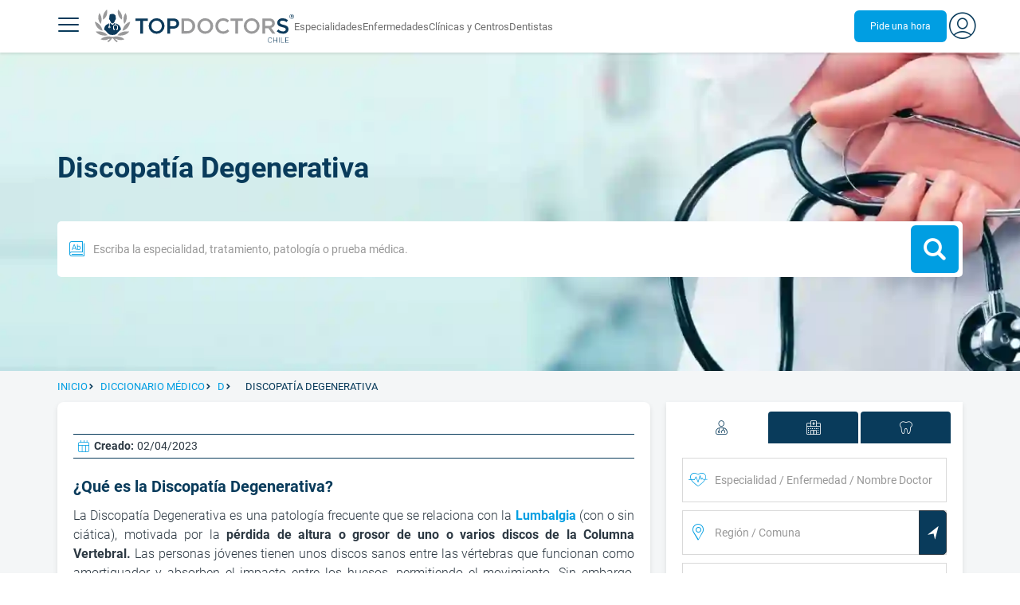

--- FILE ---
content_type: text/html;charset=utf-8
request_url: https://www.topdoctors.cl/diccionario-medico/discopatia-degenerativa/
body_size: 83849
content:
<!DOCTYPE html><html  lang="es-CL" dir="ltr"><head><meta charset="utf-8"><meta name="viewport" content="width=device-width, initial-scale=1.0, maximum-scale=1.0, user-scalable=no"><title>Discopatía Degenerativa: qué es, síntomas y tratamiento | Top Doctors</title><link rel="preconnect" href="https://consent.cookiebot.com"><link rel="preconnect" href="https://www.googletagmanager.com"><style>html{box-sizing:border-box}body,html{font-family:inherit;font-size:16px;touch-action:pan-y}body,button,html,input,select,textarea{font-family:Roboto,sans-serif}*,:after,:before{box-sizing:inherit}body{color:var(--td-greyDarker);line-height:1.5;margin:0;scrollbar-color:var(--td-light) var(--td-grey)}body,dd,figure,h1,h2,h3,h4,h5,hr,html,iframe,li,ol,p,pre,textarea,ul{margin:0;padding:0}body::-webkit-scrollbar{width:11px}body::-webkit-scrollbar-track{background:var(--td-grey)}body::-webkit-scrollbar-thumb{background-color:var(--td-light);border:3px solid var(--td-grey);border-radius:6px}.layout-main{background-color:var(--td-lighter)}hr{border:initial;border-color:initial;border-top:1px solid var(--td-burgerBg)!important;height:1px;margin:1.5rem 0}hr.is-light{border-top:1px solid var(--td-grey)!important}ol{padding-left:.75rem}ol li{list-style-position:outside;list-style-type:decimal;margin-left:.75rem}ul{list-style-type:none;margin-block-end:0;margin-block-start:0;margin-inline-end:0;margin-inline-start:0;padding-inline-start:0}button,input,select,textarea{font:inherit;margin:0}textarea{max-width:100%;min-width:100%;resize:vertical}a{color:var(--td-info);cursor:pointer;text-decoration:none}a:hover{color:var(--td-info-lighten-10)}p{font-size:.875rem}h1,h2,h3,h4,h5,h6,p{margin-block-end:0;margin-block-start:0}h1,h2,h3,h4,h5,h6{font-weight:var(--td-weight-regular)}strong{color:inherit;font-weight:700}small{font-size:.8rem}span:hover{background-color:transparent}.is-slide{overflow-x:auto}.overflow-hidden{overflow:hidden}.overflow-y-hidden{overflow-y:hidden}.overflow-x-hidden{overflow-x:hidden}.overflow-x-visible{overflow-x:visible}.is-truncated{display:inline-block}.is-ellipsis,.is-truncated{overflow:hidden;text-overflow:ellipsis;white-space:nowrap}.no-ellipsis{overflow:unset!important;text-overflow:unset!important;white-space:normal!important}.line-clamp-1{-webkit-line-clamp:1;line-clamp:1}.line-clamp-1,.line-clamp-2{display:-webkit-box;-webkit-box-orient:vertical;overflow:hidden}.line-clamp-2{-webkit-line-clamp:2;line-clamp:2}.line-clamp-3{-webkit-line-clamp:3;line-clamp:3}.line-clamp-3,.line-clamp-4{display:-webkit-box;-webkit-box-orient:vertical;overflow:hidden}.line-clamp-4{-webkit-line-clamp:4;line-clamp:4}.is-underlined{text-decoration:underline;text-underline-position:under}.is-uppercase{text-transform:uppercase}.has-text-centered{text-align:center}.has-text-left{text-align:left}.has-text-right{text-align:right}.has-text-justified{text-align:justify}.has-text-weight-light{font-weight:300!important}.has-text-weight-normal{font-weight:400!important}.has-text-weight-semibold{font-weight:600!important}.has-text-weight-bold{font-weight:700!important}.has-text-primary{color:var(--td-primary)!important}.has-text-info{color:var(--td-info)!important}.has-text-warning{color:var(--td-warning)!important}.has-text-white{color:var(--td-white)!important}.has-text-grey{color:var(--td-grey)!important}.has-text-grey-light{color:var(--td-greyLight)!important}.has-text-grey-normal{color:#859aa2;line-height:1.2rem}.has-text-grey-medium{color:var(--td-greyMedium)!important}.has-text-grey-dark{color:var(--td-greyDark)!important}.has-text-grey-darker{color:var(--td-greyDarker)!important}.has-text-green-light{color:var(--td-lightGreen)}.has-text-warning-alt{color:var(--td-warning-alt)!important}.has-text-success{color:var(--td-success)!important}.has-text-danger{color:var(--td-danger)!important}.has-text-blue-gradient{background:-webkit-linear-gradient(var(--td-primary),var(--td-info));-webkit-background-clip:text;background-clip:text;-webkit-text-fill-color:transparent}.white-space-normal{white-space:normal}.is-capitalize:first-letter{text-transform:uppercase}.is-capitalize-all{text-transform:capitalize}.text-with-icon{align-items:center;display:inline-flex;gap:.5rem}.word-break{word-break:break-word}.is-size-1{font-size:var(--td-size-1)!important}.is-size-2{font-size:var(--td-size-2)!important}.is-size-3{font-size:var(--td-size-3)!important}.is-size-4{font-size:var(--td-size-4)!important}.is-size-5{font-size:var(--td-size-5)!important}.is-size-6{font-size:var(--td-size-6)!important}.is-size-7{font-size:var(--td-size-7)!important}.is-size-8{font-size:var(--td-size-8)!important}.is-size-9{font-size:var(--td-size-9)!important}.is-size-10{font-size:var(--td-size-10)!important}.is-size-base{font-size:var(--td-font-base)}@media screen and (max-width:768px){.is-size-1-mobile{font-size:var(--td-size-1)!important}.is-size-2-mobile{font-size:var(--td-size-2)!important}.is-size-3-mobile{font-size:var(--td-size-3)!important}.is-size-4-mobile{font-size:var(--td-size-4)!important}.is-size-5-mobile{font-size:var(--td-size-5)!important}.is-size-6-mobile{font-size:var(--td-size-6)!important}.is-size-7-mobile{font-size:var(--td-size-7)!important}.is-size-8-mobile{font-size:var(--td-size-8)!important}.is-size-9-mobile{font-size:var(--td-size-9)!important}.is-size-10-mobile{font-size:var(--td-size-10)!important}}@media print,screen and (min-width:769px){.is-size-1-tablet{font-size:var(--td-size-1)!important}.is-size-2-tablet{font-size:var(--td-size-2)!important}.is-size-3-tablet{font-size:var(--td-size-3)!important}.is-size-4-tablet{font-size:var(--td-size-4)!important}.is-size-5-tablet{font-size:var(--td-size-5)!important}.is-size-6-tablet{font-size:var(--td-size-6)!important}.is-size-7-tablet{font-size:var(--td-size-7)!important}.is-size-8-tablet{font-size:var(--td-size-8)!important}.is-size-9-tablet{font-size:var(--td-size-9)!important}.is-size-10-tablet{font-size:var(--td-size-10)!important}}@media screen and (max-width:1023px){.is-size-1-touch{font-size:var(--td-size-1)!important;line-height:4.7rem}.is-size-2-touch{font-size:var(--td-size-2)!important;line-height:3.3rem}.is-size-3-touch{font-size:var(--td-size-3)!important;line-height:2.8rem}.is-size-4-touch{font-size:var(--td-size-4)!important;line-height:2.2rem}.is-size-5-touch{font-size:var(--td-size-5)!important;line-height:1.875rem}.is-size-6-touch{font-size:var(--td-size-6)!important;line-height:1.5rem}.is-size-7-touch{font-size:var(--td-size-7)!important;line-height:1.4rem}.is-size-8-touch{font-size:var(--td-size-8)!important;line-height:1.25rem}.is-size-9-touch{font-size:var(--td-size-9)!important;line-height:1.09rem}.is-size-10-touch{font-size:var(--td-size-10)!important;line-height:.94rem}}@media screen and (min-width:1024px){.is-size-1-desktop{font-size:var(--td-size-1)!important}.is-size-2-desktop{font-size:var(--td-size-2)!important}.is-size-3-desktop{font-size:var(--td-size-3)!important}.is-size-4-desktop{font-size:var(--td-size-4)!important}.is-size-5-desktop{font-size:var(--td-size-5)!important}.is-size-6-desktop{font-size:var(--td-size-6)!important}.is-size-7-desktop{font-size:var(--td-size-7)!important}.is-size-8-desktop{font-size:var(--td-size-8)!important}.is-size-9-desktop{font-size:var(--td-size-9)!important}.is-size-10-desktop{font-size:var(--td-size-10)!important}}@media screen and (min-width:1216px){.is-size-1-widescreen{font-size:var(--td-size-1)!important}.is-size-2-widescreen{font-size:var(--td-size-2)!important}.is-size-3-widescreen{font-size:var(--td-size-3)!important}.is-size-4-widescreen{font-size:var(--td-size-4)!important}.is-size-5-widescreen{font-size:var(--td-size-5)!important}.is-size-6-widescreen{font-size:var(--td-size-6)!important}.is-size-7-widescreen{font-size:var(--td-size-7)!important}.is-size-8-widescreen{font-size:var(--td-size-8)!important}.is-size-9-widescreen{font-size:var(--td-size-9)!important}.is-size-10-widescreen{font-size:var(--td-size-10)!important}}@media screen and (min-width:1408px){.is-size-1-fullhd{font-size:var(--td-size-1)!important}.is-size-2-fullhd{font-size:var(--td-size-2)!important}.is-size-3-fullhd{font-size:var(--td-size-3)!important}.is-size-4-fullhd{font-size:var(--td-size-4)!important}.is-size-5-fullhd{font-size:var(--td-size-5)!important}.is-size-6-fullhd{font-size:var(--td-size-6)!important}.is-size-7-fullhd{font-size:var(--td-size-7)!important}.is-size-8-fullhd{font-size:var(--td-size-8)!important}.is-size-9-fullhd{font-size:var(--td-size-9)!important}.is-size-10-fullhd{font-size:var(--td-size-10)!important}}.is-large{font-size:var(--td-font-large)}.is-relative{position:relative}@media screen and (max-width:768px){.is-hidden-mobile,.is-hidden-tablet,.is-hidden-touch{display:none}}.is-hidden{display:none}.is-block{display:block}.is-rounded{border-radius:50%}.is-radius-small{border-radius:4px}.is-radius-medium{border-radius:6px}.has-cursor-pointer{cursor:pointer}.is-fullheight{height:100%}.is-fullwidth{width:100%}.is-clickable{cursor:pointer;pointer-events:auto!important}.is-absolute{position:absolute}@font-face{font-display:swap;font-family:Roboto;font-style:normal;font-weight:300;src:url(/fonts/Roboto-Light.woff2) format("woff2")}@font-face{font-display:swap;font-family:Roboto;font-style:normal;font-weight:500;src:url(/fonts/Roboto-Regular.woff2) format("woff2")}@font-face{font-display:swap;font-family:Roboto;font-style:normal;font-weight:700;src:url(/fonts/Roboto-Bold.woff2) format("woff2")}@font-face{font-display:block;font-family:td-font-icons;font-style:normal;font-weight:400;src:url(/fonts/icomoon.woff2) format("woff2")}[class*=" td-icon-"],[class^=td-icon-]{font-family:td-font-icons!important;speak:none;font-display:"swap";font-style:normal;font-variant:normal;font-weight:400;line-height:1;text-transform:none;-webkit-font-smoothing:antialiased;-moz-osx-font-smoothing:grayscale}.td-icon-xxxsmall{font-size:.8rem!important}.td-icon-xxsmall{font-size:1rem!important}.td-icon-xsmall{font-size:1.5rem!important}.td-icon-small{font-size:2rem!important}.td-icon-medium{font-size:2.5rem!important}.td-icon-big{font-size:3rem!important}.td-icon-bigger{font-size:4rem!important}.td-icon-xl{font-size:5rem!important}.td-icon-xxl{font-size:6rem!important}.td-icon-stack-container{display:inline-block;height:2em;line-height:2em;position:relative;vertical-align:middle;width:2em}.td-icon-stack{height:100%;left:0;position:absolute;text-align:center;width:100%}.td-icon-inverse{color:#fff}.td-icon-filled-add:before{content:""}.td-icon-filled-add-user:before{content:""}.td-icon-filled-alphabet:before{content:""}.td-icon-filled-apple:before{content:""}.td-icon-filled-apple-bubble:before{content:""}.td-icon-filled-calendar:before{content:""}.td-icon-filled-arrow-left:before{content:""}.td-icon-filled-arrow-right:before{content:""}.td-icon-filled-article:before{content:""}.td-icon-filled-asistant:before{content:""}.td-icon-filled-assistencial:before{content:""}.td-icon-filled-asterisk:before{content:""}.td-icon-filled-avatar:before{content:""}.td-icon-filled-blood:before{content:""}.td-icon-filled-burger:before{content:""}.td-icon-filled-cardio:before{content:""}.td-icon-filled-caret-down:before{content:""}.td-icon-filled-caret-left:before{content:""}.td-icon-filled-caret-left-bubble:before{content:""}.td-icon-filled-caret-right:before{content:""}.td-icon-filled-caret-right-bubble:before{content:""}.td-icon-filled-caret-up:before{content:""}.td-icon-filled-caret-up-bubble:before{content:""}.td-icon-filled-cart:before{content:""}.td-icon-filled-check:before{content:""}.td-icon-filled-check-bubble:before{content:""}.td-icon-filled-chevron-down:before{content:""}.td-icon-filled-chevron-down-bubble:before{content:""}.td-icon-filled-chevron-left-bold:before{content:""}.td-icon-filled-chevron-left-bubble:before{content:""}.td-icon-filled-chevron-right-bold:before{content:""}.td-icon-filled-chevron-right-bubble:before{content:""}.td-icon-filled-chevron-up:before{content:""}.td-icon-filled-chevron-up-bubble:before{content:""}.td-icon-filled-chrome:before{content:""}.td-icon-filled-chrome-bubble:before{content:""}.td-icon-filled-circle-pharmacy:before{content:""}.td-icon-filled-clock:before{content:""}.td-icon-filled-close:before{content:""}.td-icon-filled-coins:before{content:""}.td-icon-filled-copiar:before{content:""}.td-icon-filled-cv:before{content:""}.td-icon-filled-data:before{content:""}.td-icon-filled-dialogue:before{content:""}.td-icon-filled-dictionary:before{content:""}.td-icon-filled-doctor:before{content:""}.td-icon-filled-doctor-avatar:before{content:""}.td-icon-filled-down-bubble:before{content:""}.td-icon-filled-download:before{content:""}.td-icon-filled-downloads:before{content:""}.td-icon-filled-expert:before{content:""}.td-icon-filled-expert-bubble:before{content:""}.td-icon-filled-explorer:before{content:""}.td-icon-filled-explorer-bubble:before{content:""}.td-icon-filled-facebook:before{content:""}.td-icon-filled-facebook-bubble:before{content:""}.td-icon-filled-favourite:before{content:""}.td-icon-filled-firefox:before{content:""}.td-icon-filled-firefox-bubble:before{content:""}.td-icon-filled-fullcircle:before{content:""}.td-icon-filled-funnel:before{content:""}.td-icon-filled-gallery:before{content:""}.td-icon-filled-geolocation:before{content:""}.td-icon-filled-googleplay:before{content:""}.td-icon-filled-googleplay-bubble:before{content:""}.td-icon-filled-hide:before{content:""}.td-icon-filled-home:before{content:""}.td-icon-filled-info:before{content:""}.td-icon-filled-info-bubble:before{content:""}.td-icon-filled-instagram:before{content:""}.td-icon-filled-instagram-bubble:before{content:""}.td-icon-filled-insurance:before{content:""}.td-icon-filled-insurance-saudi:before{content:""}.td-icon-filled-key:before{content:""}.td-icon-filled-left-quotes:before{content:""}.td-icon-filled-less:before{content:""}.td-icon-filled-linkedin:before{content:""}.td-icon-filled-linkedin-bubble:before{content:""}.td-icon-filled-location:before{content:""}.td-icon-filled-location-full:before{content:""}.td-icon-filled-lock:before{content:""}.td-icon-filled-mail:before{content:""}.td-icon-filled-mail-bubble:before{content:""}.td-icon-filled-menu:before{content:""}.td-icon-filled-microphone:before{content:""}.td-icon-filled-offer:before{content:""}.td-icon-filled-open-pharmacy:before{content:""}.td-icon-filled-opera:before{content:""}.td-icon-filled-opera-bubble:before{content:""}.td-icon-filled-patient:before{content:""}.td-icon-filled-patients:before{content:""}.td-icon-filled-pharmacy:before{content:""}.td-icon-filled--pharmacy:before{content:""}.td-icon-filled-pharmacy24:before{content:""}.td-icon-filled-photo:before{content:""}.td-icon-filled-pinterest:before{content:""}.td-icon-filled-pinterest-bubble:before{content:""}.td-icon-filled-question:before{content:""}.td-icon-filled-question-bubble:before{content:""}.td-icon-filled-right-quotes:before{content:""}.td-icon-filled-riyal-saudi:before{content:""}.td-icon-filled-safari:before{content:""}.td-icon-filled-safari-bubble:before{content:""}.td-icon-filled-search:before{content:""}.td-icon-filled-search-bubble:before{content:""}.td-icon-filled-share:before{content:""}.td-icon-filled-shop:before{content:""}.td-icon-filled-show:before{content:""}.td-icon-filled-skin:before{content:""}.td-icon-filled-sport:before{content:""}.td-icon-filled-star-empty:before{content:""}.td-icon-filled-star-full:before{content:""}.td-icon-filled-star-middle:before{content:""}.td-icon-filled-teaching:before{content:""}.td-icon-filled-telemedicine:before{content:""}.td-icon-filled-telephone:before{content:""}.td-icon-filled-telephone-bubble:before{content:""}.td-icon-filled-tooth:before{content:""}.td-icon-filled-topdoctors:before{content:""}.td-icon-filled-alert:before{content:""}.td-icon-filled-treatment:before{content:""}.td-icon-filled-upload:before{content:""}.td-icon-filled-video:before{content:""}.td-icon-filled-vimeo:before{content:""}.td-icon-filled-vimeo-bubble:before{content:""}.td-icon-filled-country:before{content:""}.td-icon-filled-whatsapp:before{content:""}.td-icon-filled-whatsapp-bubble:before{content:""}.td-icon-filled-youtube:before{content:""}.td-icon-filled-youtube-bubble:before{content:""}.td-icon-outline-add-user:before{content:""}.td-icon-outline-alert:before{content:""}.td-icon-outline-alphabet:before{content:""}.td-icon-outline-appoinment:before{content:""}.td-icon-outline-appointment-ended:before{content:""}.td-icon-outline-appointment-type:before{content:""}.td-icon-outline-article:before{content:""}.td-icon-outline-assitencial:before{content:""}.td-icon-outline-attach:before{content:""}.td-icon-outline-avatar:before{content:""}.td-icon-outline-award:before{content:""}.td-icon-outline-billing:before{content:""}.td-icon-outline-billing-screen:before{content:""}.td-icon-outline-billing-time:before{content:""}.td-icon-outline-blog:before{content:""}.td-icon-outline-building:before{content:""}.td-icon-outline-bus:before{content:""}.td-icon-outline-calendar:before{content:""}.td-icon-outline-calendar-blank:before{content:""}.td-icon-outline-calendar-blank-multi:before{content:""}.td-icon-outline-calendar-check:before{content:""}.td-icon-outline-calendar-hour:before{content:""}.td-icon-outline-calendar-month:before{content:""}.td-icon-outline-calendar-week:before{content:""}.td-icon-outline-calendar-year:before{content:""}.td-icon-outline-call:before{content:""}.td-icon-outline-cancel:before{content:""}.td-icon-outline-car:before{content:""}.td-icon-outline-cardio:before{content:""}.td-icon-outline-cart:before{content:""}.td-icon-outline-center:before{content:""}.td-icon-outline-certificates:before{content:""}.td-icon-outline-check:before{content:""}.td-icon-outline-city:before{content:""}.td-icon-outline-clock:before{content:""}.td-icon-outline-cloud:before{content:""}.td-icon-outline-comment:before{content:""}.td-icon-outline-communication:before{content:""}.td-icon-outline-conference:before{content:""}.td-icon-outline-configuration:before{content:""}.td-icon-outline-connection:before{content:""}.td-icon-outline-country:before{content:""}.td-icon-outline-cv:before{content:""}.td-icon-outline-data:before{content:""}.td-icon-outline-delivery:before{content:""}.td-icon-outline-dentist:before{content:""}.td-icon-outline-dialogue:before{content:""}.td-icon-outline-dialogue-alert:before{content:""}.td-icon-outline-dictionary:before{content:""}.td-icon-outline-doctor:before{content:""}.td-icon-outline-doctor-file:before{content:""}.td-icon-outline-doctor-id:before{content:""}.td-icon-outline-document:before{content:""}.td-icon-outline-dollar:before{content:""}.td-icon-outline-download:before{content:""}.td-icon-outline-edit:before{content:""}.td-icon-outline-euro:before{content:""}.td-icon-outline-event:before{content:""}.td-icon-outline-external-link:before{content:""}.td-icon-outline-favourites:before{content:""}.td-icon-outline-female:before{content:""}.td-icon-outline-filters:before{content:""}.td-icon-outline-finger-print:before{content:""}.td-icon-outline-flag:before{content:""}.td-icon-outline-funnel:before{content:""}.td-icon-outline-gender:before{content:""}.td-icon-outline-geolocation:before{content:""}.td-icon-outline-go-back:before{content:""}.td-icon-outline-help:before{content:""}.td-icon-outline-history:before{content:""}.td-icon-outline-home:before{content:""}.td-icon-outline-illness:before{content:""}.td-icon-outline-image:before{content:""}.td-icon-outline-insurance:before{content:""}.td-icon-outline-insurance-saudi:before{content:""}.td-icon-outline-key:before{content:""}.td-icon-outline-kid:before{content:""}.td-icon-outline-laboratory:before{content:""}.td-icon-outline-like:before{content:""}.td-icon-outline-list:before{content:""}.td-icon-outline-location:before{content:""}.td-icon-outline-lock:before{content:""}.td-icon-outline-logout:before{content:""}.td-icon-outline-mail:before{content:""}.td-icon-outline-male:before{content:""}.td-icon-outline-man:before{content:""}.td-icon-outline-map:before{content:""}.td-icon-outline-marketing:before{content:""}.td-icon-outline-messaging:before{content:""}.td-icon-outline-more:before{content:""}.td-icon-outline-next:before{content:""}.td-icon-outline-nopay:before{content:""}.td-icon-outline-notification:before{content:""}.td-icon-outline-offer:before{content:""}.td-icon-outline-organize:before{content:""}.td-icon-outline-patient:before{content:""}.td-icon-outline-patients:before{content:""}.td-icon-outline-payment:before{content:""}.td-icon-outline-pending:before{content:""}.td-icon-outline-pharmacy:before{content:""}.td-icon-outline-photo:before{content:""}.td-icon-outline-plan:before{content:""}.td-icon-outline-pound:before{content:""}.td-icon-outline-print:before{content:""}.td-icon-outline-private-companies:before{content:""}.td-icon-outline-coins:before{content:""}.td-icon-outline-coins-slash:before{content:""}.td-icon-outline-profile:before{content:""}.td-icon-outline-prohibited:before{content:""}.td-icon-outline-public-organitzation:before{content:""}.td-icon-outline-question:before{content:""}.td-icon-outline-rating:before{content:""}.td-icon-outline-ratings-management:before{content:""}.td-icon-outline-refresh:before{content:""}.td-icon-outline-reset:before{content:""}.td-icon-outline-riyal-saudi:before{content:""}.td-icon-outline-search:before{content:""}.td-icon-outline-security:before{content:""}.td-icon-outline-share:before{content:""}.td-icon-outline-shop:before{content:""}.td-icon-outline-smartphone:before{content:""}.td-icon-outline-sound:before{content:""}.td-icon-outline-specialty:before{content:""}.td-icon-outline-state:before{content:""}.td-icon-outline-statics-02:before{content:""}.td-icon-outline-statics-03:before{content:""}.td-icon-outline-statistics-01:before{content:""}.td-icon-outline-stop:before{content:""}.td-icon-outline-structure:before{content:""}.td-icon-outline-switch:before{content:""}.td-icon-outline-symtptom:before{content:""}.td-icon-outline-tags:before{content:""}.td-icon-outline-target:before{content:""}.td-icon-outline-teaching:before{content:""}.td-icon-outline-telemedicine:before{content:""}.td-icon-outline-test:before{content:""}.td-icon-outline-topfarma:before{content:""}.td-icon-outline-treatment:before{content:""}.td-icon-outline-triangle-alert:before{content:""}.td-icon-outline-upload:before{content:""}.td-icon-outline-video:before{content:""}.td-icon-outline-videoconference:before{content:""}.td-icon-outline-waittingroom:before{content:""}.td-icon-outline-wearable:before{content:""}.td-icon-outline-woman:before{content:""}.td-icon-outline-zoom:before{content:""}.td-icon-outline-zoomout:before{content:""}.td-icon-staticpage-article:before{content:""}.td-icon-staticpage-dictionary:before{content:""}.td-icon-staticpage-doctor:before{content:""}.td-icon-staticpage-symptom:before{content:""}.td-icon-stepper-checked:before{content:""}.td-icon-stepper-confirmed:before{content:""}.td-icon-stepper-data:before{content:""}.td-icon-stepper-details:before{content:""}.td-icon-stepper-insurance:before{content:""}.td-icon-stepper-location:before{content:""}.td-icon-stepper-profile:before{content:""}.td-icon-stepper-search:before{content:""}.td-icon-stepper-specialty:before{content:""}.td-icon-filled-spotify-bubble:before{content:"";padding:0 2px}.td-icon-filled-twitter-bubble:before{content:"";transform:scale(.9)}.td-icon-filled-chevron-left:before{content:""}.td-icon-filled-chevron-right:before{content:""}.td-icon-filled-chevron-up:before{content:""}.td-icon-filled-chevron-down:before{content:""}.container{flex-grow:1;margin:0 auto;position:relative;width:100%}.container.is-fluid{max-width:none!important;padding-left:32px;padding-right:32px;width:100%}.container.is-max-tablet{max-width:705px}@media screen and (min-width:1024px){.container{max-width:960px}}@media screen and (max-width:1215px){.container.is-widescreen:not(.is-max-tablet):not(.is-max-desktop){max-width:1152px}}@media screen and (max-width:1407px){.container.is-fullhd:not(.is-max-tablet):not(.is-max-desktop):not(.is-max-widescreen){max-width:1344px}}@media screen and (min-width:1216px){.container:not(.is-max-tablet):not(.is-max-desktop){max-width:1152px}}@media screen and (min-width:1408px){.container:not(.is-max-tablet):not(.is-max-desktop):not(.is-max-widescreen){max-width:1344px}}@media screen and (max-width:767px){.container{max-width:100%!important;padding:0 var(--td-mobile-container-padding);width:100%!important}}@media screen and (min-width:928px){.container{max-width:864px!important}}@media screen and (min-width:1106px){.container{max-width:1042px!important}}@media screen and (min-width:1200px){.container{max-width:1136px!important}}button{-webkit-appearance:none;-moz-appearance:none;appearance:none;color:inherit;font-family:inherit;font-size:1.25rem;font-size:1em;line-height:normal;margin:0;transition-duration:.3s;transition-property:background-color,border-color,color}button,button.no-btn{background:none;border:none;cursor:pointer;padding:0}button.no-btn{-webkit-appearance:none;outline:none}button.no-btn:active,button.no-btn:focus{outline:none}.button{align-items:center;border:1px solid;border-radius:6px;cursor:pointer;display:block;display:inline-flex;flex-wrap:nowrap;font-size:1rem;gap:.5rem;height:2.5rem;justify-content:center;line-height:1.5;padding:5px 20px;transition:.3s;white-space:nowrap}.button.no-border{border:none}.button.is-large{height:3.75rem}.button.is-rounded{border-radius:9999px}.button.has-chevron-right{position:relative}.button.has-chevron-right:after{content:"";font-display:"swap";font-family:td-font-icons;font-size:.7rem;position:relative}.button.has-chevron-right:hover:not(.is-info){border:1px solid transparent!important}.button.has-chevron-left,.button.has-chevron-right:not(.is-info){border:1px solid transparent}.button.has-chevron-left{position:relative}.button.has-chevron-left:before{content:"";font-display:"swap";font-family:td-font-icons;font-size:.7rem;position:relative}.button.has-chevron-left:hover:not(.is-info){border:1px solid transparent!important}.button.has-chevron-left:not(.is-info){border:1px solid transparent}.button.is-xsmall{font-size:.8rem;height:25px}.button.is-small{border-radius:3px}.button.is-black{background-color:var(--td-black);color:var(--td-white)}.button.has-background-white:hover{background-color:var(--td-paperLight)}.button.is-primary{background-color:var(--td-primary);color:var(--td-white)}.button.is-warning{background-color:var(--td-warning);color:var(--td-white)}.button.is-info{background-color:var(--td-info);border:none;color:var(--td-white)}.button.is-info:hover{background-color:var(--td-primaryLight)}.button.is-danger{background-color:var(--td-danger);border:none;color:var(--td-white)}.button.is-danger:hover{background-color:var(--td-dangerDark)}.button.is-info[disabled]{background-color:var(--td-primaryDisabled)}.button.is-gradient-blue-turquoise{background:linear-gradient(to right,var(--td-info) 0,#31d3de 100%);border:none;color:#fff;font-size:.75rem;transition:none}.button.is-gradient-blue-turquoise:hover{background:var(--td-primaryLight)}.button.is-gradient-blue-turquoise[disabled]{background:var(--td-primaryDisabled)}.button.is-primary{color:#fff}.button.is-primary-light{background-color:var(--td-primaryLight);border-color:transparent;color:#fff}.button.is-primary-light:hover{background-color:var(--td-primaryRegular)}.button.is-primary-light[disabled]{background-color:var(--td-primaryDisabled)}.button.is-success{background-color:var(--td-success);color:#fff}.button.is-success:hover{background-color:var(--td-darkGreen)}.button.is-outlined{border:1px solid}.button.is-outlined.is-info{border-color:var(--td-info)}.button.is-outlined.is-awards{border-color:var(--td-awardGold);color:var(--td-awardGold)!important}.button.is-outlined:not(:hover){background-color:#fff!important;color:var(--td-info)}.button.is-outlined.is-info:hover{background-color:#fff;border-color:var(--td-primaryLight);border:1px solid var(--td-primaryLight);color:var(--td-primaryLight)}.button.is-outlined.is-awards:hover{color:var(--td-white)!important}.button.is-outlined.is-info[disabled]{background-color:#fff;border-color:var(--td-primaryDisabled);color:var(--td-primaryDisabled)}.button.is-outlined.is-info:active,.button.is-outlined.is-info:focus{color:var(--td-info)!important}.button.is-note{border-color:var(--td-info);color:var(--td-info);height:auto;padding:.25rem 1rem}.button.is-note:hover{background:var(--td-info);color:#fff}.button.is-note:hover a{color:#fff}a.has-icon,button.has-icon{display:inline-block!important;overflow:visible;padding:20px}.dropdown .dropdown-trigger .button{color:var(--td-greyDark)}@media screen and (max-width:768px){.button.fix-height{height:100%!important;white-space:inherit}}@media screen and (min-width:1441px){.button.is-large{font-size:1.3rem}}.button.is-loading{filter:grayscale(.7);pointer-events:none;position:relative}.button.is-loading:after{animation:spin .8s linear infinite;border:2px solid var(--td-grey);border-radius:50%;border-top-color:var(--td-primary);content:"";height:1rem;width:1rem}@keyframes spin{0%{transform:rotate(0)}to{transform:rotate(1turn)}}.main-title{line-height:50px}.main-title-1{color:var(--td-primary);font-size:2.625rem;font-weight:700}@media screen and (max-width:768px){.main-title-1{font-size:1.75rem}}.main-title-2{color:var(--td-primary);font-size:2.25rem;font-weight:700;line-height:1.5}@media screen and (max-width:768px){.main-title-2{font-size:1.5rem}}.main-title-3{color:var(--td-primary);font-size:1.75rem;font-weight:300}.main-title-4{font-size:1.5rem}.main-title-4,.main-title-5{color:var(--td-primary);font-weight:400}.main-title-5{font-size:1.25rem}.paragraph-title{color:var(--td-primary);font-size:1.25rem;font-weight:700}.paragraph-title-small{color:var(--td-primary);font-size:1rem;font-weight:700}.paragraph-big{color:var(--td-greyDarker);font-size:1.125rem;font-weight:300}.paragraph-normal{font-size:.875rem}.paragraph-normal,.paragraph-small{color:var(--td-greyDarker);font-weight:400}.paragraph-small{font-size:.75rem}@media(min-width:0px)and (max-width:768px){.main-title-3{font-size:1.25rem;line-height:1}}@media(min-width:0px)and (max-width:575px){.title{font-size:1.75rem}}.title{font-weight:700;line-height:1.125}.title.is-1{font-size:3rem}.title.is-2{font-size:2.5rem}.title.is-3{font-size:2rem}.title.is-4{font-size:1.5rem}.title.is-5{font-size:1.25rem}.title.is-6{font-size:1rem}.profile-title-1{color:var(--td-primary)}.profile-title-1,.profile-title-2{font-size:1rem;font-weight:700;margin-bottom:10px}.profile-title-2{color:var(--td-greyDarker)}.profile-title-3{color:var(--td-primary);font-size:1rem;margin-bottom:10px;width:100%}img{height:auto;max-width:100%}.img-cover{-o-object-fit:cover;object-fit:cover}.img-contain{-o-object-fit:contain;object-fit:contain}.img-position-bottom{-o-object-position:bottom;object-position:bottom}.card{background-color:var(--td-white);border-radius:8px;box-shadow:0 3px 6px #0000001a;color:var(--td-greyDarker);overflow:hidden;padding:.75rem}a:has(.card) .card:hover{outline:1px solid var(--td-info)}.card--big{border-radius:12px}.box{background-color:var(--td-white);border-radius:6px;box-shadow:none}.alert-box{background-color:var(--td-paperOrange);border:1px solid var(--td-warning);border-radius:3px;padding:.25rem .5rem}.alert-box--icon{align-items:center;display:flex;gap:.5rem}.alert-box--icon i{color:var(--td-warning)}.rounded-box{border-radius:50px;padding:.25rem .5rem}.rounded-box,.warning-light-box{background-color:var(--td-lighter)}.warning-light-box{color:var(--td-primary);padding:1.5rem}.warning-light-box--icon{align-items:center;display:flex;gap:.5rem;justify-content:center}.warning-light-box--icon i{color:var(--td-primary)}.control{box-sizing:border-box;clear:both;font-size:var(--td-font-base);position:relative;text-align:inherit}.control.has-icons-left{align-items:center;display:flex;flex-direction:row;width:100%}.control .input{width:100%}.control.has-icons-left i{align-items:center;display:flex;justify-content:center;left:0;position:absolute;width:2.5rem}.control .input{font-size:var(--td-size-8)}.control.has-icons-left .icon{height:100%;width:40px}.control.has-icons-left .input{padding-left:2.5rem}.control.has-addons .button:first-child,.control.has-addons .input:first-child,.control.has-addons .select select:first-child,.control.has-addons .select:first-child,.control.has-addons .textarea:first-child{border-radius:var(--td-radius) 0 0 var(--td-radius)}.control.has-addons .button.is-expanded,.control.has-addons .input.is-expanded,.control.has-addons .is-expanded.textarea,.control.has-addons .select.is-expanded{border-radius:inherit}.control.has-addons .button,.control.has-addons .input,.control.has-addons .select,.control.has-addons .textarea{border-radius:0}.control.has-addons .button:last-child,.control.has-addons .input:last-child,.control.has-addons .select:last-child,.control.has-addons .textarea:last-child{border-radius:var(--td-radius)}.input,input{background-color:var(--td-white);font-size:.9rem!important}.input.is-active,.input.is-focused,.input:active,.input:focus,.is-focused,.textarea.is-active,.textarea.is-focused,.textarea:active,.textarea:focus{box-shadow:0 0 0 .125em #009bde40!important;outline:1px solid var(--td-info)!important}.input,input{border:1px solid var(--td-greyLight);color:var(--td-greyDarker)}.input--box{height:48px;padding:12px}.input::-moz-placeholder,input::-moz-placeholder{color:var(--td-greyMedium-darken-10)!important;opacity:1}.input::placeholder,input::placeholder{color:var(--td-greyMedium-darken-10)!important;opacity:1}.input:hover,input:focus,textarea:focus{border-color:var(--td-info);outline:none}@supports (-webkit-touch-callout:none){input{font-size:16px!important}}:root{--spacing-1:10px;--spacing-2:20px;--spacing-3:30px;--spacing-4:40px;--spacing-5:50px;--spacing-6:60px;--spacing-7:70px}.ma-auto,.my-auto{margin:auto!important}.pa-0{padding:0!important}.ma-0{margin:0!important}.mx-auto{margin-left:auto!important;margin-right:auto!important}.mt-auto{margin-top:auto!important}.mb-auto{margin-bottom:auto!important}.ml-auto{margin-left:auto!important}.mr-auto{margin-right:auto!important}.mt-0{margin-top:0!important}.pt-0{padding-top:0!important}.mr-0{margin-right:0!important}.pr-0{padding-right:0!important}.mb-0{margin-bottom:0!important}.pb-0{padding-bottom:0!important}.ml-0{margin-left:0!important}.pl-0{padding-left:0!important}.mt-1{margin-top:var(--spacing-1)!important}.mb-1{margin-bottom:var(--spacing-1)!important}.ml-1{margin-left:var(--spacing-1)!important}.mr-1{margin-right:var(--spacing-1)!important}.ma-1{margin:var(--spacing-1)!important}.pt-1{padding-top:var(--spacing-1)!important}.pb-1{padding-bottom:var(--spacing-1)!important}.pl-1{padding-left:var(--spacing-1)!important}.pr-1{padding-right:var(--spacing-1)!important}.pa-1{padding:var(--spacing-1)!important}.mt-2{margin-top:var(--spacing-2)!important}.mb-2{margin-bottom:var(--spacing-2)!important}.ml-2{margin-left:var(--spacing-2)!important}.mr-2{margin-right:var(--spacing-2)!important}.ma-2{margin:var(--spacing-2)!important}.pt-2{padding-top:var(--spacing-2)!important}.pb-2{padding-bottom:var(--spacing-2)!important}.pl-2{padding-left:var(--spacing-2)!important}.pr-2{padding-right:var(--spacing-2)!important}.pa-2{padding:var(--spacing-2)!important}.mt-3{margin-top:var(--spacing-3)!important}.mb-3{margin-bottom:var(--spacing-3)!important}.ml-3{margin-left:var(--spacing-3)!important}.mr-3{margin-right:var(--spacing-3)!important}.ma-3{margin:var(--spacing-3)!important}.pt-3{padding-top:var(--spacing-3)!important}.pb-3{padding-bottom:var(--spacing-3)!important}.pl-3{padding-left:var(--spacing-3)!important}.pr-3{padding-right:var(--spacing-3)!important}.pa-3{padding:var(--spacing-3)!important}.mt-4{margin-top:var(--spacing-4)!important}.mb-4{margin-bottom:var(--spacing-4)!important}.ml-4{margin-left:var(--spacing-4)!important}.mr-4{margin-right:var(--spacing-4)!important}.ma-4{margin:var(--spacing-4)!important}.pt-4{padding-top:var(--spacing-4)!important}.pb-4{padding-bottom:var(--spacing-4)!important}.pl-4{padding-left:var(--spacing-4)!important}.pr-4{padding-right:var(--spacing-4)!important}.pa-4{padding:var(--spacing-4)!important}.mt-5{margin-top:var(--spacing-5)!important}.mb-5{margin-bottom:var(--spacing-5)!important}.ml-5{margin-left:var(--spacing-5)!important}.mr-5{margin-right:var(--spacing-5)!important}.ma-5{margin:var(--spacing-5)!important}.pt-5{padding-top:var(--spacing-5)!important}.pb-5{padding-bottom:var(--spacing-5)!important}.pl-5{padding-left:var(--spacing-5)!important}.pr-5{padding-right:var(--spacing-5)!important}.pa-5{padding:var(--spacing-5)!important}.mt-6{margin-top:var(--spacing-6)!important}.mb-6{margin-bottom:var(--spacing-6)!important}.ml-6{margin-left:var(--spacing-6)!important}.mr-6{margin-right:var(--spacing-6)!important}.ma-6{margin:var(--spacing-6)!important}.pt-6{padding-top:var(--spacing-6)!important}.pb-6{padding-bottom:var(--spacing-6)!important}.pl-6{padding-left:var(--spacing-6)!important}.pr-6{padding-right:var(--spacing-6)!important}.pa-6{padding:var(--spacing-6)!important}.mt-7{margin-top:var(--spacing-7)!important}.mb-7{margin-bottom:var(--spacing-7)!important}.ml-7{margin-left:var(--spacing-7)!important}.mr-7{margin-right:var(--spacing-7)!important}.ma-7{margin:var(--spacing-7)!important}.pt-7{padding-top:var(--spacing-7)!important}.pb-7{padding-bottom:var(--spacing-7)!important}.pl-7{padding-left:var(--spacing-7)!important}.pr-7{padding-right:var(--spacing-7)!important}.pa-7{padding:var(--spacing-7)!important}.px-1{padding-left:var(--spacing-1)!important;padding-right:var(--spacing-1)!important}.px-2{padding-left:var(--spacing-2)!important;padding-right:var(--spacing-2)!important}.px-3{padding-left:var(--spacing-3)!important;padding-right:var(--spacing-3)!important}.px-4{padding-left:var(--spacing-4)!important;padding-right:var(--spacing-4)!important}.px-5{padding-left:var(--spacing-5)!important;padding-right:var(--spacing-5)!important}.px-6{padding-left:var(--spacing-6)!important;padding-right:var(--spacing-6)!important}.px-7{padding-left:var(--spacing-7)!important;padding-right:var(--spacing-7)!important}.py-1{padding-bottom:var(--spacing-1)!important;padding-top:var(--spacing-1)!important}.py-2{padding-bottom:var(--spacing-2)!important;padding-top:var(--spacing-2)!important}.py-3{padding-bottom:var(--spacing-3)!important;padding-top:var(--spacing-3)!important}.py-4{padding-bottom:var(--spacing-4)!important;padding-top:var(--spacing-4)!important}.py-5{padding-bottom:var(--spacing-5)!important;padding-top:var(--spacing-5)!important}.py-6{padding-bottom:var(--spacing-6)!important;padding-top:var(--spacing-6)!important}.py-7{padding-bottom:var(--spacing-7)!important;padding-top:var(--spacing-7)!important}.my-0{margin-bottom:0!important;margin-top:0!important}.my-1{margin-bottom:var(--spacing-1)!important;margin-top:var(--spacing-1)!important}.mx-2{margin-left:var(--spacing-2)!important;margin-right:var(--spacing-2)!important}.my-2{margin-bottom:var(--spacing-2)!important;margin-top:var(--spacing-2)!important}.mx-3{margin-left:var(--spacing-3)!important;margin-right:var(--spacing-3)!important}.my-3{margin-bottom:var(--spacing-3)!important;margin-top:var(--spacing-3)!important}.mx-4{margin-left:var(--spacing-4)!important;margin-right:var(--spacing-4)!important}.my-4{margin-bottom:var(--spacing-4)!important;margin-top:var(--spacing-4)!important}.mx-5{margin-left:var(--spacing-5)!important;margin-right:var(--spacing-5)!important}.my-5{margin-bottom:var(--spacing-5)!important;margin-top:var(--spacing-5)!important}.mx-6{margin-left:var(--spacing-6)!important;margin-right:var(--spacing-6)!important}.my-6{margin-bottom:var(--spacing-6)!important;margin-top:var(--spacing-6)!important}.mx-7{margin-left:var(--spacing-7)!important;margin-right:var(--spacing-7)!important}.my-7{margin-bottom:var(--spacing-7)!important;margin-top:var(--spacing-7)!important}.flex,.is-flex{display:flex!important}@media screen and (min-width:928px){.is-flex-desktop{display:flex}}.flex-1{flex:1}.flex-center{align-items:center;display:flex;justify-content:center}.flex-row{display:flex;flex-direction:row}.flex-column{display:flex;flex-direction:column}.flex-space-between,.is-justify-content-space-between{display:flex;justify-content:space-between}.flex-align-end{align-items:flex-end;display:flex}.flex-align-center{align-items:center;display:flex}.flex-align-start{align-items:flex-start;display:flex}.flex-justify-center{display:flex;justify-content:center}.flex-justify-end{display:flex;justify-content:flex-end}.flex-justify-between{display:flex;justify-content:space-between}.flex-justify-start{display:flex;justify-content:flex-start}.flex-wrap,.is-flex-wrap-wrap{display:flex;flex-wrap:wrap}.flex-nowrap,.is-flex-wrap-nowrap{display:flex;flex-wrap:nowrap}.gap-quarter,.has-gap{gap:.25rem}.gap-half{gap:.5rem}.gap-three-quarters{gap:.75rem}.gap-1{gap:1rem}.gap-2{gap:2rem}.flex-align-self-start{align-self:flex-start}.flex-align-self-center{align-self:center}.flex-align-self-end{align-self:flex-end}.is-flex-grow-1{flex-grow:1}.is-align-self-flex-end{align-self:flex-end}.align-content-center{align-content:center}.is-align-items-center{align-items:center}.has-background-paper-light{background-color:var(--td-paperLight)}.bg-info{background-color:#dfedee}.has-background-light{background-color:#e3eced}.has-background-lighter{background-color:var(--td-lighter)}.has-background-white{background-color:var(--td-white)}.has-background-white-ter{background-color:var(--td-paperLight)!important}.has-background-grey-light{background-color:var(--td-greyLight)}.has-background-primary{background-color:var(--td-primary)!important}.has-background-primary-blue{background-color:#0f3a5b!important}.has-background-info{background-color:var(--td-info)}.has-background-light-blue{background-color:var(--td-lightBlue)}.bg-primary-gradient-right{background:linear-gradient(90deg,#004d9d 0,#309ad7)!important}.bg-blue-light-gradient{background-image:linear-gradient(135deg,#c9eaef,#def0ff 25%,#cde1f8,#dcf2f8 75%,#e0eff9)}.bg-golden-gradient{background:linear-gradient(to right,var(--td-awardGoldLight) 0,#ac8e32 100%)}.is-light,.is-warning{color:var(--td-white)!important}.has-round-borders{border-radius:3px}.has-round-borders-more{border-radius:10px}.has-round-borders-top{border-radius:3px 3px 0 0}.has-border-y-info{border-bottom:1px solid var(--td-info);border-top:1px solid var(--td-info)}.has-border-grey{border-top:1px solid var(--td-grey)}.has-border-light{border:1px solid var(--td-light)}.has-border-left-light{border-left:1px solid rgba(0,0,0,.2);height:100%}.has-border-right-light{border-right:1px solid rgba(0,0,0,.2)}.has-border-right-info{border-right:1px solid var(--td-info)}.has-border-left-info{border-left:1px solid var(--td-info)}.has-nice-shadow{border:1px solid var(--td-paperLight);box-shadow:0 3px 6px #0000001a;transition:all .3s cubic-bezier(.25,.8,.25,1)}.has-nice-shadow:hover{border:1px solid var(--td-info)}.nicer-shadow{box-shadow:0 1px 3px #0000001f,0 1px 2px #0000003d!important}.nicer-shadow:hover{box-shadow:0 3px 6px #00000029,0 3px 6px #0000003b!important}.outer-shadow-down{box-shadow:0 3px 6px #0000001a}.outer-shadow-down-blur{box-shadow:0 3px 10px #0003}.no-shadow{box-shadow:none!important}@media screen and (-ms-high-contrast:active),screen and (-ms-high-contrast:none){.has-nice-shadow{border:1px solid var(--td-paperLight)}.has-nice-shadow:hover{border:1px solid var(--td-info);box-shadow:0 1px 3px #0000001f,0 1px 2px #0000003d}}.fade-enter-active,.fade-leave-active{transition:opacity .33s ease-in-out}.fade-enter,.fade-leave-to{opacity:0}.slide-y-enter-active,.slide-y-leave-active{opacity:1;transition:opacity .4s,transform .4s}.slide-y-enter{opacity:0;transform:translateY(25%)}.slide-y-leave-to{opacity:0;transform:translateY(-25%)}.slide-y-reverse-enter-active,.slide-y-reverse-leave-active{opacity:1;transition:opacity .4s,transform .4s}.slide-y-reverse-enter{opacity:0;transform:translateY(-25%)}.slide-y-reverse-leave-to{opacity:0;transform:translateY(25%)}.slide-x-enter-active,.slide-x-leave-active{opacity:1;transition:opacity .4s ease-in,transform .4s ease-in}.slide-x-enter-active.fast-fade,.slide-x-leave-active.fast-fade{transition:opacity .2s ease-in,transform .4s ease-in}.slide-x-reverse-enter-active,.slide-x-reverse-leave-active{opacity:1;transition:opacity .4s ease-out,transform .4s ease-out}.slide-x-reverse-enter-active.fast-fade,.slide-x-reverse-leave-active.fast-fade{transition:opacity .2s ease-out,transform .4s ease-out}.slide-x-enter{opacity:0;transform:translate(25%)}.slide-x-leave-to,.slide-x-reverse-enter{opacity:0;transform:translate(-25%)}.slide-x-reverse-leave-to{opacity:0;transform:translate(25%)}.transition-appear-wrapper{overflow:hidden;position:relative}.appear-left-enter-active,.appear-left-leave-active,.appear-left-move{overflow:hidden;transition:transform .3s ease-in-out}.appear-left-enter-from,.appear-left-leave-to{opacity:0;transform:translate(100%)}.appear-left-leave-active{position:absolute;transform:translate(-100%)}.appear-right-enter-active,.appear-right-leave-active,.appear-right-move{overflow:hidden;transition:transform .3s ease-in-out}.appear-right-enter-from,.appear-right-leave-to{position:absolute;transform:translate(-100%)}.appear-right-leave-active{opacity:0;transform:translate(100%)}.dropdown-enter-active,.dropdown-leave-active{transform-origin:top;transition:all .2s ease}.dropdown-enter-from,.dropdown-leave-to{opacity:0;transform:scaleY(.95) translateY(-4px)}.dropdown-enter-to,.dropdown-leave-from{opacity:1;transform:scaleY(1) translateY(0)}.has-line-height-one{line-height:1}.has-line-height-normal{line-height:normal}.has-line-height-sm{line-height:1.35}.has-line-height-md{line-height:1.5}.has-line-height-lg{line-height:2}.has-line-height-inherit{line-height:inherit}.has-line-height-0{line-height:0}.has-z-index-1{z-index:var(--td-z-index-1)}:root{--td-primary:#093b5b;--td-info:#009ee2;--td-infoLight:#e6f6fd;--td-info-disabled:#007fb5;--td-success:#24a12f;--td-successLight:#e5f5e9;--td-warning:#e69401;--td-danger:#ff5865;--td-dangerDark:#e6424f;--td-dangerLight:#ffeaec;--td-warning-alt:#f4a400;--td-orange-light:#e6b355;--td-warning-lighten-10:#fead1c;--td-primaryLight:#007fb5;--td-primaryRegular:#006089;--td-primaryDisabled:#8abbd0;--td-black:#000;--td-white:#fff;--td-paperLight:#f8fafb;--td-paperOrange:#fef7ea;--td-lighter:#f4f6f7;--td-light:#e9ebef;--td-grey:#bfcace;--td-greyLight:#d9d9d9;--td-greyMedium:#b1b1b1;--td-greyDark:#6f6f6f;--td-greyDarker:#2d3943;--td-lightGreen:#7ebf32;--td-darkGreen:#208d29;--td-lightBlue:#d9eff1;--td-transparentWhite:#ffffffa4;--td-burgerBg:#7d90b3;--td-burgerSecondary:#b7c4db;--td-awardGoldLight:#eaca69;--td-awardGold:#c6a749;--td-awardGoldDark:#735f22;--td-blueLight:#e5f5fc;--td-blueExtraLight:#ebf9ff;--td-primary-lighten-10:#0e5989;--td-info-lighten-10:#16b9ff;--td-info-darken-10:#007aaf;--td-info-lighten-20:#49c8ff;--td-info-lighten-30:#7cd8ff;--td-info-lighten-45:#c9efff;--td-info-lighten-50:#e2f6ff;--td-lightGreen-lighten-40:#e0f2cb;--td-lightGreen-lighten-50:#f8fcf4;--td-greyMedium-darken-10:#989898;--td-greyLight-darken-10:silver;--td-font-base:16px;--td-font-small:.75rem;--td-font-medium:1.25rem;--td-font-large:1.5rem;--td-weight-light:300;--td-weight-regular:400;--td-weight-medium:500;--td-weight-semibold:--td-weight-medium;--td-weight-bold:700;--td-line-height-one:1;--td-line-height-normal:1.5;--td-line-height-sm:1.35;--td-line-height-md:1.8;--td-line-height-lg:2;--td-line-height-inherit:inherit;--td-line-height-0:0;--td-line-height-title:50px;--td-line-height-standard:1.1;--td-mobile:0px;--td-mobile-small:375px;--td-mobile-medium:480px;--td-mobile-large:575px;--td-tablet:768px;--td-desktop:928px;--td-widescreen:1106px;--td-fullhd:1200px;--td-z-index-9999:9999;--td-z-index-600:600;--td-z-index-500:500;--td-z-index-400:400;--td-z-index-300:300;--td-z-index-200:200;--td-z-index-100:100;--td-z-index-99:99;--td-z-index-90:90;--td-z-index-10:10;--td-z-index-5:5;--td-z-index-2:2;--td-z-index-1:1;--td-z-index-0:0;--td-z-index-neg:-1;--td-radius:3px;--td-radius-small:4px;--td-radius-5:5px;--td-radius-medium:6px;--td-radius-alternative:10px;--td-radius-rounded:9999px;--td-base-size:1rem;--td-size-1:3.75rem;--td-size-2:2.625rem;--td-size-3:2.25rem;--td-size-4:1.75rem;--td-size-5:1.5rem;--td-size-6:1.25rem;--td-size-7:1.125rem;--td-size-8:var(--td-base-size);--td-size-9:.875rem;--td-size-10:.75rem;--td-mobile-container-padding:16px}</style><style>.medical-dictionary-detail__grid[data-v-66c823f2]{display:grid;gap:var(--spacing-2);grid-template-columns:1fr}.medical-dictionary-detail__content[data-v-66c823f2]{min-height:100%}.medical-dictionary-detail__sidebar[data-v-66c823f2]{display:none}.medical-dictionary-detail__sidebar-content[data-v-66c823f2]{display:flex;flex-direction:column;gap:var(--spacing-2)}.medical-dictionary-detail__sidebar-search[data-v-66c823f2]{display:none}.medical-dictionary-detail__time-info[data-v-66c823f2]{border-bottom:1px solid var(--td-primary);border-top:1px solid var(--td-primary);display:flex;flex-direction:column;font-size:var(--td-size-9);gap:var(--spacing-1);padding:.25rem;width:100%}.medical-dictionary-detail__time-info-item[data-v-66c823f2]{align-items:center;display:flex;flex:1}.medical-dictionary-detail__time-info-item .mr-medium[data-v-66c823f2]{margin-right:.25rem}.medical-dictionary-detail__related[data-v-66c823f2]{display:grid;gap:var(--spacing-2)}.medical-dictionary-detail__related[data-v-66c823f2]>*{margin:0}.medical-dictionary-detail__related-title[data-v-66c823f2]{align-items:start;display:grid;font-size:var(--td-size-5);gap:var(--spacing-1);grid-template-columns:auto 1fr}.medical-dictionary-detail__related-text[data-v-66c823f2]{color:var(--td-primary);line-height:var(--td-line-height-normal)}.medical-dictionary-detail__cards[data-v-66c823f2]{display:grid;gap:var(--spacing-2);grid-template-columns:1fr;text-align:center}.medical-dictionary-detail__loading[data-v-66c823f2]{padding:var(--spacing-6);text-align:center}.medical-dictionary-detail__description[data-v-66c823f2]{contain-intrinsic-size:auto 300px;content-visibility:auto}.medical-dictionary-detail__sticky-header[data-v-66c823f2] .provider-header__create-by{display:none}@media(min-width:928px){.medical-dictionary-detail__grid[data-v-66c823f2]{grid-template-columns:2fr 1fr}.medical-dictionary-detail__content[data-v-66c823f2],.medical-dictionary-detail__loading[data-v-66c823f2]{grid-column:1}.medical-dictionary-detail__related[data-v-66c823f2]{grid-column:1/-1}.medical-dictionary-detail__sidebar[data-v-66c823f2]{align-self:start;display:block;grid-column:2;grid-row:1/span 1}.medical-dictionary-detail__sidebar-search[data-v-66c823f2]{border-top-left-radius:8px;border-top-right-radius:8px;display:block}.medical-dictionary-detail__time-info[data-v-66c823f2]{flex-direction:row}.medical-dictionary-detail__related-title[data-v-66c823f2]{align-items:center}.medical-dictionary-detail__cards--clinics[data-v-66c823f2],.medical-dictionary-detail__cards--doctors[data-v-66c823f2]{grid-template-columns:repeat(3,1fr)}.medical-dictionary-detail__cards--videos[data-v-66c823f2]{grid-template-columns:repeat(2,1fr)}.medical-dictionary-detail__cards--articles[data-v-66c823f2]{grid-template-columns:repeat(3,1fr)}}.medical-dictionary-detail__description[data-v-66c823f2] a:hover{color:var(--td-primary)}.medical-dictionary-detail__description[data-v-66c823f2] h2,.medical-dictionary-detail__description[data-v-66c823f2] h3,.medical-dictionary-detail__description[data-v-66c823f2] h4,.medical-dictionary-detail__description[data-v-66c823f2] h5,.medical-dictionary-detail__description[data-v-66c823f2] h6,.medical-dictionary-detail__description[data-v-66c823f2] p strong{font-weight:600}.medical-dictionary-detail__description[data-v-66c823f2] h2{color:var(--td-primary);font-size:20px;margin:var(--spacing-2) 0 var(--spacing-1)}.medical-dictionary-detail__description[data-v-66c823f2] h3{font-size:19px;margin:var(--spacing-2) 0 var(--spacing-1)}.medical-dictionary-detail__description[data-v-66c823f2] h4,.medical-dictionary-detail__description[data-v-66c823f2] h5,.medical-dictionary-detail__description[data-v-66c823f2] h6{font-size:18px;margin:var(--spacing-2) 0 var(--spacing-1)}.medical-dictionary-detail__description[data-v-66c823f2] p{font-size:1rem;font-weight:200;text-align:justify}.medical-dictionary-detail__description[data-v-66c823f2] img{padding-top:var(--spacing-2)}.medical-dictionary-detail__description[data-v-66c823f2] .ql-align-center{text-align:center}.medical-dictionary-detail__description[data-v-66c823f2] ol,.medical-dictionary-detail__description[data-v-66c823f2] ul{font-size:1rem;margin-left:2em;margin-top:1em}.medical-dictionary-detail__description[data-v-66c823f2] ul{list-style:none}.medical-dictionary-detail__description[data-v-66c823f2] ul li:before{color:var(--td-info);content:"•";display:inline-block;font-size:1.8rem;font-weight:700;line-height:normal;margin-left:0;vertical-align:middle;width:1.6rem}[data-v-66c823f2] .search-dictionary-right .is-main-input{padding-left:5px!important}[data-v-66c823f2] .search-dictionary-right input{box-shadow:none}[data-v-66c823f2] .search-dictionary-right .is-location .is-place-input input{border:none}[data-v-66c823f2] .search-dictionary-right .is-location .insurance-input{flex:1}[data-v-66c823f2] .search-dictionary-right .is-location .insurance-input .control{height:100%}[data-v-66c823f2] .search-dictionary-right .is-location .insurance-input .input{font-size:1rem;height:100%;padding-left:40px}[data-v-66c823f2] .search-dictionary-right .is-location .search-container{left:0;right:0}[data-v-66c823f2] .search-dictionary-right:first-of-type{border-radius:var(--td-radius);padding:2px}[data-v-66c823f2] .search-dictionary-right .search-button .button{padding-left:1.25rem;padding-right:1.25rem}[data-v-66c823f2] .search-dictionary-right .search-button .button .icon{font-size:1.5rem}[data-v-66c823f2] .remove-scroll .skills{flex-wrap:wrap;overflow:hidden}[data-v-66c823f2] .center-titles .specialist-title.pr-2{padding:0 var(--spacing-2)!important}</style><style>.burger-menu-enter-active[data-v-95091ba2]{overflow:hidden;transition:max-height .4s ease-out,opacity .3s ease-out}.burger-menu-leave-active[data-v-95091ba2]{overflow:hidden;transition:max-height .4s ease-in,opacity .3s ease-in}.burger-menu-enter-from[data-v-95091ba2]{height:0;max-height:0;opacity:0}.burger-menu-enter-to[data-v-95091ba2],.burger-menu-leave-from[data-v-95091ba2]{height:100dvh;max-height:2000px;opacity:1}.burger-menu-leave-to[data-v-95091ba2]{max-height:0;opacity:0}a[data-v-95091ba2]{color:inherit}.header[data-v-95091ba2]{background-color:#fff;box-shadow:0 2px 3px #0a0a0a1a;height:66px;position:relative;z-index:100}.header .header-container[data-v-95091ba2]{margin:auto;max-width:1175px}.header__bar[data-v-95091ba2]{align-items:center;display:flex;flex-direction:row;flex-wrap:nowrap;gap:1rem;height:100%}@media screen and (max-width:992px){.header__bar[data-v-95091ba2]{gap:0;justify-content:space-between}}.bt-menu[data-v-95091ba2]{background:transparent;display:block;height:66px;margin:0;min-width:66px;position:relative;width:66px}.bt-menu.is-active[data-v-95091ba2]{background:var(--td-primary)}.bt-menu.is-active span[data-v-95091ba2]{opacity:0}.bt-menu.is-active[data-v-95091ba2]:after,.bt-menu.is-active[data-v-95091ba2]:before{backface-visibility:hidden;border-top:2px solid #fff;top:31px;transition:.3s}.bt-menu.is-active[data-v-95091ba2]:before{transform:rotate(45deg)}.bt-menu.is-active[data-v-95091ba2]:after{transform:rotate(-45deg)}.bt-menu[data-v-95091ba2]:after,.bt-menu[data-v-95091ba2]:before{content:""}.bt-menu span[data-v-95091ba2],.bt-menu[data-v-95091ba2]:after,.bt-menu[data-v-95091ba2]:before{backface-visibility:hidden;border-radius:2px;border-top:2px solid var(--td-primary);left:20px;position:absolute;right:20px;transition:.2s}.bt-menu[data-v-95091ba2]:before{top:22px}.bt-menu span[data-v-95091ba2]{top:30px}.bt-menu[data-v-95091ba2]:after{top:38px}.header-logo[data-v-95091ba2]{display:flex;height:auto;width:250px}.header-logo img[data-v-95091ba2]{aspect-ratio:auto;height:auto;width:100%}.navbar-menu[data-v-95091ba2]{align-items:center;display:flex;gap:1.75rem;justify-content:space-between}@media screen and (min-width:1024px){.navbar-menu[data-v-95091ba2]{flex-grow:1;flex-shrink:0}}.navbar-menu__item[data-v-95091ba2]{color:var(--td-greyDark);font-size:.8rem}.navbar-menu__item--underlined[data-v-95091ba2]{align-items:center;display:flex;height:40px}.navbar-menu__item--underlined[data-v-95091ba2]:hover{border-bottom:3px solid var(--td-info)}.navbar-menu__item[data-v-95091ba2]:hover{color:var(--td-info)}.navbar-menu__item.is-logged-user[data-v-95091ba2]{align-items:center;background:var(--td-lighter);border:1px solid var(--td-light);border-radius:50%;display:flex;height:40px;justify-content:space-evenly;text-transform:uppercase;width:40px}.navbar-menu .navbar-start[data-v-95091ba2]{gap:2rem}.navbar-menu .navbar-end[data-v-95091ba2],.navbar-menu .navbar-start[data-v-95091ba2]{align-items:center;display:flex;justify-content:center;margin:0}.navbar-menu .navbar-end[data-v-95091ba2]{gap:1rem}.header-login[data-v-95091ba2]{position:relative}@media screen and (max-width:768px){.header-login[data-v-95091ba2]{padding:0 1rem}}.header-login .logged-wrapper[data-v-95091ba2]{background-color:#fff;bottom:-120px;left:-150px;opacity:0;position:absolute;transition:opacity .4s ease-in-out}.header-login.active .logged-wrapper[data-v-95091ba2]{opacity:1}</style><style>.terms-color[data-v-cfdefd0f]{color:var(--td-primaryDisabled)!important}.pl-trust[data-v-cfdefd0f]{padding-left:.9rem}@media screen and (max-width:768px){.pl-trust[data-v-cfdefd0f]{padding-left:1rem}}.short-ml[data-v-cfdefd0f]{margin-left:.9rem}@media screen and (max-width:768px){.short-ml[data-v-cfdefd0f]{margin-left:-.5rem}}.long-ml[data-v-cfdefd0f]{margin-left:.938rem}@media screen and (max-width:768px){.long-ml[data-v-cfdefd0f]{margin-left:-.5px}}.ml-trustpilot[data-v-cfdefd0f]{margin-left:-1rem}.google-mybusiness[data-v-cfdefd0f]{align-items:flex-end;display:flex;gap:.5rem;padding-left:1rem}.google-mybusiness-text[data-v-cfdefd0f]{font-family:Helvetica,Arial,sans-serif;font-size:18px!important;letter-spacing:.02rem;margin-right:.2rem;text-decoration:underline}.footer-results[data-v-cfdefd0f]{position:relative}.footer-results .newsletter[data-v-cfdefd0f]{padding:15px;position:relative}.footer_links[data-v-cfdefd0f]{display:grid;font-size:12px;gap:20px;grid-template-columns:repeat(4,1fr);padding-top:15px}.footer_links p[data-v-cfdefd0f]{color:var(--td-burgerBg)}.footer_links a[data-v-cfdefd0f]{color:var(--td-white)}.footer_links a[data-v-cfdefd0f]:hover{color:var(--td-info);text-decoration:none}.footer_links ul[data-v-cfdefd0f]{list-style:none;padding:0}.footer_links li[data-v-cfdefd0f]:not(:first-of-type){font-size:12px;padding:.3rem 0}.footer_links li[data-v-cfdefd0f]:not(:first-of-type):after{color:var(--td-info);content:""!important;display:inline-block;font-display:"swap";font-family:td-font-icons;font-size:.7rem;margin-right:-1.3rem;padding-left:.25rem;width:1.3rem}@media screen and (min-width:768px){.footer_links li[data-v-cfdefd0f]:not(.language-list){display:flex;max-width:250px}.footer_links li:not(.language-list) a[data-v-cfdefd0f]{overflow:hidden;text-overflow:ellipsis;white-space:nowrap}}.text-title[data-v-cfdefd0f]{color:var(--td-burgerBg);display:block}.social[data-v-cfdefd0f]{display:grid;gap:20px;padding:20px}@media screen and (min-width:928px){.social[data-v-cfdefd0f]{align-items:start;grid-template-columns:repeat(4,1fr);padding:0}}.social .is-auto[data-v-cfdefd0f]{height:auto;width:auto}.social .title[data-v-cfdefd0f]{font-size:.9rem;font-weight:700}.social a[data-v-cfdefd0f],.social p[data-v-cfdefd0f]{color:var(--td-white);font-size:.7rem}.social .sprite[data-v-cfdefd0f]{display:inline-block;height:30px;vertical-align:middle;width:30px}.social .social-buttons[data-v-cfdefd0f]{display:flex;gap:.5rem}.social .social-buttons .icon[data-v-cfdefd0f]{font-size:2rem}.social .info-link a .icon[data-v-cfdefd0f]{margin-right:.5rem}.social .social-buttons .icon .i[data-v-cfdefd0f]{color:var(--td-white)}.social .info-link[data-v-cfdefd0f]:not(:last-of-type){margin-bottom:.5rem}.dir[data-v-cfdefd0f]{background-color:var(--td-black);text-align:center}@media only screen and (max-width:768px){.social-reverse[data-v-cfdefd0f]{display:flex;flex-direction:column-reverse}}@media only screen and (min-width:928px){.info-link[data-v-cfdefd0f]:first-of-type,.social-buttons[data-v-cfdefd0f]{padding-top:.5rem}}@media only screen and (max-width:928px){section.footer-results .columns.tablet-block[data-v-cfdefd0f]{display:block!important}}</style><style>.lang-list[data-v-9d09e2dd]:not(:last-of-type):after{content:"|";margin-left:.5rem}.is-lang[data-v-9d09e2dd]{font-size:.75rem}</style><style>a[data-v-ab0602fc]{color:var(--td-white);font-size:.75rem}</style><style>.main-banner[data-v-c18c3b2b]{min-height:400px}.main-banner-mobile[data-v-c18c3b2b]{background-color:#103a5b;display:flex;flex-direction:column;width:100%}.main-banner-mobile .main-title-2[data-v-c18c3b2b]{color:var(--td-white)}.main-banner[data-v-c18c3b2b]{background-image:var(--v3e5223e7);background-position:50%;background-size:cover}[data-v-c18c3b2b] .search-dictionary-mobile .search-wrapper.mb-4{margin-bottom:1.5rem!important}</style><style>.search-wrapper[data-v-289ea086]{background:var(--td-white);border-radius:var(--td-radius-5);display:grid;gap:10px;grid-template-columns:1fr auto;padding:5px}.search-wrapper[data-v-289ea086] .input{border:none;box-shadow:none}@media screen and (min-width:928px){.search-wrapper[data-v-289ea086] .input{height:60px}}.search-wrapper[data-v-289ea086]>*{height:100%}.search-wrapper .button[data-v-289ea086]{color:var(--td-white);height:48px;padding:0;width:48px}@media screen and (min-width:928px){.search-wrapper .button[data-v-289ea086]{height:60px;width:60px}}.tabs[data-v-289ea086]{margin-bottom:0!important}.tabs ul li[data-v-289ea086]{background:var(--td-primary);border-radius:4px 4px 0 0;margin-right:3px}.tabs ul li>a[data-v-289ea086]{color:var(--td-white)}.tabs ul li.is-active[data-v-289ea086]{background:#ffffffa6}.tabs ul li.is-active>a[data-v-289ea086]{color:var(--td-primary)}.suggestions-dictionary[data-v-289ea086]{left:.75rem!important;width:calc(100% - 1.5rem)!important}</style><style>.input[data-v-3a3ac1cd]{border-radius:0;height:3rem}.button--geo[data-v-3a3ac1cd]{background-color:var(--td-info);height:45px;padding:0;right:0;width:100%}.button--geo__title[data-v-3a3ac1cd]{color:var(--td-white)}@media screen and (min-width:928px){.input[data-v-3a3ac1cd]{height:4rem}.button--geo[data-v-3a3ac1cd]{background-color:var(--td-primary);border-radius:0 var(--td-radius-5) var(--td-radius-5) 0;gap:10px;height:100%;position:absolute;right:0;top:0;width:35px}}.mini-variant .input[data-v-3a3ac1cd]{height:3.5rem}</style><style>.searcher-results-wrapper[data-v-5072d8d1]{position:absolute;width:100%;z-index:var(--td-z-index-90)}.searcher-results-wrapper.has-nice-shadow[data-v-5072d8d1]{border:none}.banner-info[data-v-5072d8d1]{border-radius:var(--td-radius);margin-top:2px;padding:5px 12px}.banner-info--text[data-v-5072d8d1]{font-size:var(--td-size-8)}@media(min-width:928px){[data-v-5072d8d1] .results__container{background-color:var(--td-white);display:grid;grid-template-columns:repeat(auto-fit,minmax(100px,1fr));height:auto;overflow:hidden}[data-v-5072d8d1] .results__container.col-display{display:flex;flex-direction:column}[data-v-5072d8d1] .results__container .result__items{border-right:1px solid var(--td-light);max-height:400px;overflow-y:auto}[data-v-5072d8d1] .results__container .card-content{padding:10px}[data-v-5072d8d1] .results__container .card-content p{font-size:.9rem}}.result__title[data-v-5072d8d1]{background-color:var(--td-primary);color:var(--td-white);font-size:var(--td-size-9);height:100%;padding:.75rem .5rem;position:relative;text-align:center}@media screen and (min-width:928px){.result__title[data-v-5072d8d1]{font-size:1rem;text-align:left}}.result__title i.is-left[data-v-5072d8d1]{left:0}.result__title i.is-right[data-v-5072d8d1]{right:0}.loading-box[data-v-5072d8d1]{display:grid;min-height:300px;place-items:center}</style><style>.breadcrumb ul[data-v-5f8c048b]{align-items:flex-start;display:flex;flex-wrap:nowrap;gap:10px;justify-content:flex-start}.td-breadcrumbs[data-v-5f8c048b]{padding:.5rem 0}.breadcrumb[data-v-5f8c048b]{font-size:.85rem}.breadcrumb li[data-v-5f8c048b]{align-items:center;display:inline-flex}.breadcrumb li+li[data-v-5f8c048b]:before{color:var(--td-greyLight);margin-right:.5rem}.breadcrumb ul li .crumb[data-v-5f8c048b]{font-size:.8rem;text-transform:uppercase}.breadcrumb li+li[data-v-5f8c048b]:before{color:var(--td-primary);content:"";font-display:"swap";font-family:td-font-icons;font-size:.5rem}.breadcrumb ul li:not(:last-of-type) .crumb[data-v-5f8c048b]{color:var(--td-info)}.breadcrumb ul li:not(:last-of-type) .crumb[data-v-5f8c048b]:hover{color:var(--td-info-lighten-10)}.breadcrumb .crumb[data-v-5f8c048b]{font-size:.8rem;text-transform:uppercase}.breadcrumb .crumb[data-v-5f8c048b]:last-of-type{color:var(--td-primary)}.breadcrumb .crumb[data-v-5f8c048b]:last-of-type:hover{color:unset}</style><style>.tabs[data-v-1999b4fc]{margin-bottom:0!important}.tabs ul[data-v-1999b4fc]{align-items:center;cursor:pointer;display:flex;flex-grow:1;flex-shrink:0;justify-content:flex-start}.tabs ul li[data-v-1999b4fc]{background:var(--td-primary);border-radius:4px 4px 0 0;margin-right:3px}.tabs ul li>a[data-v-1999b4fc]{color:var(--td-white);transition-duration:1s;transition-property:background-color,border-color,color}.tabs ul li.is-active[data-v-1999b4fc]{background:#ffffffa6}.tabs ul li.is-active>a[data-v-1999b4fc]{color:var(--td-primary)}.search-tab[data-v-1999b4fc]{padding:10px}.search-wrapper[data-v-1999b4fc]{background:#ffffffa6;display:grid;grid-template-columns:1fr 4rem;padding:.5rem}[data-v-1999b4fc] .search-container{align-content:stretch;display:grid;gap:1rem;height:100%}.search-container[data-v-1999b4fc]:not(.telemedicine){grid-template-columns:2fr 1fr 1fr auto}.search-container.telemedicine[data-v-1999b4fc]{grid-template-columns:2fr auto}.button[data-v-1999b4fc]{color:var(--td-white);height:4rem}.mini-variant[data-v-1999b4fc]{border-top-left-radius:0;border-top-right-radius:0;overflow:visible;position:relative}.mini-variant .search-tab__title[data-v-1999b4fc]{display:none}.mini-variant .tabs[data-v-1999b4fc]{height:50px}.mini-variant .tabs li[data-v-1999b4fc]{display:block;height:100%;width:100%}.mini-variant .search-tab[data-v-1999b4fc]{display:grid;height:100%;place-items:center;width:100%}.mini-variant .tabs li .icon[data-v-1999b4fc]{margin:0 auto}.mini-variant .search-container[data-v-1999b4fc],.mini-variant .search-wrapper[data-v-1999b4fc]{background:none;display:grid;gap:10px;grid-template-columns:1fr!important;position:relative}.mini-variant .tab-telemedicine[data-v-1999b4fc]{display:none!important}.mini-variant[data-v-1999b4fc] .results__container{display:grid;grid-template-columns:1fr!important;height:auto}.mini-variant[data-v-1999b4fc] .button--geo{border-radius:0 var(--td-radius-5) var(--td-radius-5) 0;height:100%;position:absolute;right:0;top:0;width:35px}.mini-variant[data-v-1999b4fc] .button--geo:hover{background-color:var(--td-primary)!important}.mini-variant[data-v-1999b4fc] .button[type=submit]{height:50px!important}</style><style>.logo[data-v-48b95b05]{--size:80px;--totalAnim:2s;--delay:0s;--squareLen:240;--circleLen:188.522;--heartLen:308.522;--svgSize:90px;--circleW:60px}.td-loader[data-v-48b95b05]{position:relative}.spin[data-v-48b95b05]{animation:spin-48b95b05 1.4s ease-in-out infinite}@keyframes spin-48b95b05{0%{transform:perspective(120px) rotateX(0) rotateY(0)}50%{transform:perspective(120px) rotateX(0) rotateY(-180deg)}to{transform:perspective(120px) rotateX(0) rotateY(-1turn)}}[data-v-48b95b05],[data-v-48b95b05]:after,[data-v-48b95b05]:before{box-sizing:border-box;margin:0;padding:0}.heart-loader[data-v-48b95b05]{display:block;height:var(--size);left:50%;margin-top:calc(var(--size)/-2);overflow:visible;position:absolute;top:50%;width:var(--size)}.heart-loader__group[data-v-48b95b05]{animation:group-anim var(--totalAnim) var(--delay) infinite;transform:rotate(-45deg);transform-origin:0 var(--svgSize)}.heart-loader__heartPath[data-v-48b95b05]{animation:heart-anim-48b95b05 var(--totalAnim) var(--delay) infinite;fill:transparent;stroke:var(--td-primaryLight);stroke-dasharray:var(--heartLen),var(--heartLen);stroke-dashoffset:var(--heartLen)}@keyframes heart-anim-48b95b05{0%{fill:transparent;stroke-dashoffset:var(--heartLen)}25%{fill:transparent;stroke-dashoffset:0}75%{fill:var(--td-primaryLight);stroke-dashoffset:0}to{fill:transparent;stroke-dashoffset:0;stroke-opacity:0}}</style><link rel="stylesheet" href="/_nuxt/ArticleCard.D_Kya702.css" crossorigin><link rel="stylesheet" href="/_nuxt/ProviderHeaderAlt.C6yVqqTa.css" crossorigin><link rel="stylesheet" href="/_nuxt/ActionButton.Ba9zJLL8.css" crossorigin><link rel="stylesheet" href="/_nuxt/Breadcrumbs.050aZVRD.css" crossorigin><link rel="stylesheet" href="/_nuxt/MedicalHeader.hcSKvCS7.css" crossorigin><link rel="stylesheet" href="/_nuxt/SidebarBox.DQsyLL4P.css" crossorigin><link rel="preload" href="/fonts/Roboto-Regular.woff2" as="font" type="font/woff2" crossorigin="anonymous"><link rel="preload" href="/fonts/Roboto-Bold.woff2" as="font" type="font/woff2" crossorigin="anonymous"><link rel="preload" href="/fonts/Roboto-Light.woff2" as="font" type="font/woff2" crossorigin="anonymous"><link rel="preload" href="/fonts/icomoon.woff2" as="font" type="font/woff2" crossorigin="anonymous"><link rel="modulepreload" as="script" crossorigin href="/_nuxt/CL9E-uN3.js"><link rel="preload" as="fetch" fetchpriority="low" crossorigin="anonymous" href="/_nuxt/builds/meta/c225a989-4ec0-493b-8678-a23cac8558cf.json"><script type="fa56dff2a0a1f747daa94cb5-module" src="/_nuxt/CL9E-uN3.js" crossorigin></script><link rel="dns-prefetch" href="https://consent.cookiebot.com"><link rel="dns-prefetch" href="https://www.googletagmanager.com"><link rel="canonical" href="https://www.topdoctors.cl/diccionario-medico/discopatia-degenerativa/"><meta property="og:url" content="https://www.topdoctors.cl/diccionario-medico/discopatia-degenerativa/"><meta name="robots" content="all"><meta name="title" content="Discopatía Degenerativa: qué es, síntomas y tratamiento"><meta property="og:title" content="Discopatía Degenerativa: qué es, síntomas y tratamiento"><meta name="twitter:title" content="Discopatía Degenerativa: qué es, síntomas y tratamiento"><meta name="description" content="Todo lo que necesita saber sobre Discopatía Degenerativa. ¿Qué es Discopatía Degenerativa y en qué consiste?"><meta property="og:description" content="Todo lo que necesita saber sobre Discopatía Degenerativa. ¿Qué es Discopatía Degenerativa y en qué consiste?"><meta name="twitter:description" content="Todo lo que necesita saber sobre Discopatía Degenerativa. ¿Qué es Discopatía Degenerativa y en qué consiste?"><meta property="og:locale" content="es-CL"><meta property="og:type" content="website"><meta property="og:image" content="https://www.topdoctors.cl/images/topdoctors_opengraph.webp"><meta property="twitter:card" content="summary_large_image"><meta property="twitter:site" content="@topdoctorslatam"><meta property="twitter:creator" content="@topdoctorslatam"><meta property="twitter:image" content="https://www.topdoctors.cl/images/topdoctors_opengraph.webp"><script type="application/ld+json">{"@context":"https://schema.org","@type":"FAQPage","mainEntity":[{"@type":"Question","name":"¿Qué es la Discopatía Degenerativa?","acceptedAnswer":{"@type":"Answer","text":"La Discopatía Degenerativa es una patología frecuente que se relaciona con la Lumbalgia (con o sin ciática), motivada por la pérdida de altura o grosor de uno o varios discos de la Columna Vertebral. Las personas jóvenes tienen unos discos sanos entre las vértebras que funcionan como amortiguador y absorben el impacto entre los huesos, permitiendo el movimiento. Sin embargo, como parte del envejecimiento natural del organismo, van perdiendo elasticidad y es entonces cuando se produce la Discopatía Degenerativa."}},{"@type":"Question","name":"¿Qué síntomas presenta?","acceptedAnswer":{"@type":"Answer","text":"La Discopatía Degenerativa presenta una serie de síntomas localizados, normalmente, en la espalda baja o en el cuello, dependiendo de la ubicación de los discos afectados. Así, los síntomas más característicos son: Dolor persistente e incapacitante Dolor en la parte baja de la espalda, que irradia hacia los glúteos y muslos Dolor en el cuello que irradia a los brazos y manos Dolor que se agrava al sentarse Dolor al inclinarse, levantarse o girarse Dolor que se ve aliviado al caminar y moverse Dolor que disminuye si se cambia de posición a menudo Dolores severos intermitentes, con duración de unos días a meses Hormigueo y adormecimiento en extremidades Debilidad muscular en las piernas y pies"}},{"@type":"Question","name":"Causas de la Discopatía Degenerativa o ¿por qué se produce?","acceptedAnswer":{"@type":"Answer","text":"Existen diversos factores causantes de la Discopatía Degenerativa, que son: Edad Que el disco intervertebral se reseque, algo relacionado con la edad, haciendo que no amortigüe correctamente Actividades y deportes que puedan rasgar el exterior del disco Lesiones que provocan hinchazón, dolor e inestabilidad"}},{"@type":"Question","name":"¿Se puede prevenir?","acceptedAnswer":{"@type":"Answer","text":"Existen algunos factores que agravan la aparición de Discopatía Degenerativa, por lo que, si pueden evitarse, servirían como recomendaciones para prevenir la patología: Tensiones y presiones repetidas, ya que no solo degeneran las fibras del disco y lo desgarran, sino que deforman y rompen el anillo fibroso. Entonces se produce una presión sobre el nervio, causando lesiones discales y dolor Dieta deficiente y poco ejercicio físico, provocando lesiones y desgastes prematuros Inadecuado manejo emocional, con excesivo miedo, Ansiedad y enfados, lo que puede tensar excesivamente los músculos cercanos a la columna, provocando un desgaste de los huesos y discos intervertebrales La Obesidad y la sobrecarga laboral predisponen a la Discopatía Degenerativa"}},{"@type":"Question","name":"¿En qué consiste el tratamiento?","acceptedAnswer":{"@type":"Answer","text":"El objetivo principal del tratamiento es controlar el Dolor, sea cual sea el origen, por lo que es preciso el ejercicio físico para aumentar la fortaleza y flexibilidad de los músculos que rodean la espina dorsal. El ejercicio aumenta la circulación sanguínea de la espalda, nutriendo las articulaciones y músculos con oxígeno y nutrientes, y eliminando productos inflamatorios de desecho. Terapia física Antiinflamatorios, no esteroides y analgésicos Cirugía: reemplazo de discos con implantes o fusión de la espina Terapias que utilicen calor y frío Movilización espinal"}},{"@type":"Question","name":"Especialidad","acceptedAnswer":{"@type":"Answer","text":"La Discopatía Degenerativa la atiende el especialista en Ortopedia y Traumatología."}}]}</script><script type="application/ld+json">{"@context":"https://schema.org","@graph":[{"@type":"Article","headline":"Discopatía Degenerativa","datePublished":"2023-04-02T09:59:51.527192Z","dateModified":null,"author":{"@type":"Organization","name":"Top Doctors","logo":"https://www.topdoctors.cl/images/logo-topdoctors.png"}}]}</script></head><body><div id="__nuxt"><!--[--><!----><div class="default-layout"><header class="header is-transparent" data-v-95091ba2><div class="header__bar header-container" data-v-95091ba2><button id="main-content" data-testid="header-menu-button" role="main" type="button" aria-label="menu" class="bt-menu" data-v-95091ba2><span data-v-95091ba2></span></button><div class="header-logo" data-v-95091ba2><a href="/" class="navbar-menu__item logo pa-0" data-testid="header-logo-link" data-v-95091ba2><picture data-v-95091ba2><!--[--><source type="image/avif" sizes="(max-width: 640px) 320px, (max-width: 768px) 640px, (max-width: 1024px) 768px, (max-width: 1280px) 1024px, (max-width: 1536px) 1280px, 1536px" srcset="https://staticnew-common-prod.topdoctors.cl/assets/logos/topdoctors-cl.svg?width=320/format=avif 320w, https://staticnew-common-prod.topdoctors.cl/assets/logos/topdoctors-cl.svg?width=640/format=avif 640w, https://staticnew-common-prod.topdoctors.cl/assets/logos/topdoctors-cl.svg?width=768/format=avif 768w, https://staticnew-common-prod.topdoctors.cl/assets/logos/topdoctors-cl.svg?width=1024/format=avif 1024w, https://staticnew-common-prod.topdoctors.cl/assets/logos/topdoctors-cl.svg?width=1280/format=avif 1280w, https://staticnew-common-prod.topdoctors.cl/assets/logos/topdoctors-cl.svg?width=1536/format=avif 1536w, https://staticnew-common-prod.topdoctors.cl/assets/logos/topdoctors-cl.svg?width=2048/format=avif 2048w, https://staticnew-common-prod.topdoctors.cl/assets/logos/topdoctors-cl.svg?width=2560/format=avif 2560w, https://staticnew-common-prod.topdoctors.cl/assets/logos/topdoctors-cl.svg?width=3072/format=avif 3072w"><source type="image/webp" sizes="(max-width: 640px) 320px, (max-width: 768px) 640px, (max-width: 1024px) 768px, (max-width: 1280px) 1024px, (max-width: 1536px) 1280px, 1536px" srcset="https://staticnew-common-prod.topdoctors.cl/assets/logos/topdoctors-cl.svg?width=320/format=webp 320w, https://staticnew-common-prod.topdoctors.cl/assets/logos/topdoctors-cl.svg?width=640/format=webp 640w, https://staticnew-common-prod.topdoctors.cl/assets/logos/topdoctors-cl.svg?width=768/format=webp 768w, https://staticnew-common-prod.topdoctors.cl/assets/logos/topdoctors-cl.svg?width=1024/format=webp 1024w, https://staticnew-common-prod.topdoctors.cl/assets/logos/topdoctors-cl.svg?width=1280/format=webp 1280w, https://staticnew-common-prod.topdoctors.cl/assets/logos/topdoctors-cl.svg?width=1536/format=webp 1536w, https://staticnew-common-prod.topdoctors.cl/assets/logos/topdoctors-cl.svg?width=2048/format=webp 2048w, https://staticnew-common-prod.topdoctors.cl/assets/logos/topdoctors-cl.svg?width=2560/format=webp 2560w, https://staticnew-common-prod.topdoctors.cl/assets/logos/topdoctors-cl.svg?width=3072/format=webp 3072w"><!--]--><script src="/cdn-cgi/scripts/7d0fa10a/cloudflare-static/rocket-loader.min.js" data-cf-settings="fa56dff2a0a1f747daa94cb5-|49"></script><img width="250" height="42.06" alt="topdoctors logo" onerror="this.setAttribute(&#39;data-error&#39;, 1)" class="region-icon is-block" data-nuxt-pic src="https://staticnew-common-prod.topdoctors.cl/assets/logos/topdoctors-cl.svg?width=3072/format=png" sizes="(max-width: 640px) 320px, (max-width: 768px) 640px, (max-width: 1024px) 768px, (max-width: 1280px) 1024px, (max-width: 1536px) 1280px, 1536px" srcset="https://staticnew-common-prod.topdoctors.cl/assets/logos/topdoctors-cl.svg?width=320/format=png 320w, https://staticnew-common-prod.topdoctors.cl/assets/logos/topdoctors-cl.svg?width=640/format=png 640w, https://staticnew-common-prod.topdoctors.cl/assets/logos/topdoctors-cl.svg?width=768/format=png 768w, https://staticnew-common-prod.topdoctors.cl/assets/logos/topdoctors-cl.svg?width=1024/format=png 1024w, https://staticnew-common-prod.topdoctors.cl/assets/logos/topdoctors-cl.svg?width=1280/format=png 1280w, https://staticnew-common-prod.topdoctors.cl/assets/logos/topdoctors-cl.svg?width=1536/format=png 1536w, https://staticnew-common-prod.topdoctors.cl/assets/logos/topdoctors-cl.svg?width=2048/format=png 2048w, https://staticnew-common-prod.topdoctors.cl/assets/logos/topdoctors-cl.svg?width=2560/format=png 2560w, https://staticnew-common-prod.topdoctors.cl/assets/logos/topdoctors-cl.svg?width=3072/format=png 3072w"></picture></a></div><div class="navbar-menu mr-0" data-v-95091ba2><nav class="navbar-start is-hidden-touch is-hidden-desktop-only" data-v-95091ba2><!--[--><a href="/especialidades/" class="navbar-menu__item navbar-menu__item--underlined is-arborescense pa-0" style="" data-testid="header-tab-specialties" data-v-95091ba2>Especialidades</a><a href="/enfermedades/" class="navbar-menu__item navbar-menu__item--underlined is-arborescense pa-0" style="" data-testid="header-tab-illnesses" data-v-95091ba2>Enfermedades</a><a href="/clinicas-y-centros/" class="navbar-menu__item navbar-menu__item--underlined is-arborescense pa-0" style="" data-testid="header-tab-doctors-centers" data-v-95091ba2>Clínicas y Centros</a><a href="/clinicas-dentales/" class="navbar-menu__item navbar-menu__item--underlined is-arborescense pa-0" style="" data-testid="header-tab-dentists" data-v-95091ba2>Dentistas</a><!--]--></nav><div class="navbar-end" data-v-95091ba2><div class="navbar-menu__item" data-v-95091ba2><div class="flex-align-start gap-three-quarters" data-v-95091ba2><!----><p class="control" data-v-95091ba2><a href="/pedir-cita-medico/" class="button is-info is-size-10" data-testid="header-book-appointment-button" data-v-95091ba2>Pide una hora</a></p></div></div></div></div><div class="header-login" data-v-95091ba2><div class="control has-right-forms flex-align-center" data-v-95091ba2><!--[--><a href="/login/" class="has-text-primary no-btn is-fullheight is-button-trigger flex-center" aria-label="Menu" data-testid="header-login-button" data-v-95091ba2><i class="td-icon-outline-avatar td-icon-medium" data-v-95091ba2></i></a><!--]--><!----></div></div></div><!----></header><main class="layout-main"><!--[--><div class="medical-dictionary-detail pb-3" data-v-66c823f2><div data-v-66c823f2 style="--v3e5223e7:url(&#39;https://staticnew-common-prod.topdoctors.cl/assets/imageCloud/medical-dictionary/medical-dictionary-header.webp&#39;);" data-v-c18c3b2b><section class="main-banner flex-align-center" data-v-c18c3b2b><div class="container my-0" data-v-c18c3b2b><h1 class="my-4 main-title-2" itemprop="name" data-v-c18c3b2b>Discopatía Degenerativa</h1><!----><div data-v-c18c3b2b data-v-289ea086><div id="search-scroll" class="search-wrapper has-addons mt-0 mb-4" data-v-289ea086><!--[--><div class="search-container" data-v-289ea086><!--[--><div class="is-relative elem-0" data-v-289ea086 data-v-3a3ac1cd><div class="has-icons-left control" data-v-3a3ac1cd><input class="input" type="text" autocorrect="off" autocomplete="off" spellcheck="false" value="" data-testid="" aria-label="Escriba la especialidad, tratamiento, patología o prueba médica." placeholder="Escriba la especialidad, tratamiento, patología o prueba médica." data-v-3a3ac1cd><i class="td-icon-outline-dictionary has-text-info is-large" data-v-3a3ac1cd></i></div><!----></div><!--]--></div><!--]--><button class="button is-info td-icon-filled-search td-icon-small" type="submit" data-v-289ea086></button></div><div class="searcher-results-wrapper has-background-white has-nice-shadow" style="display:none;" data-v-289ea086 data-v-5072d8d1><p class="banner-info has-background-white" data-v-5072d8d1><i class="td-icon-filled-alert has-text-info is-size-7 mr-1" data-v-5072d8d1></i><span class="banner-info--text has-text-primary" data-v-5072d8d1>Teclea el nombre de la Especialidad, Tratamiento, Patología o Examen Médico buscada</span></p><div class="results__container" data-v-5072d8d1><!--[--><!--]--></div></div></div></div></section></div><div class="container td-breadcrumbs is-hidden-mobile py-1" data-v-66c823f2 data-v-5f8c048b><nav class="breadcrumb" aria-label="breadcrumbs" data-v-5f8c048b><ul itemscope itemtype="https://schema.org/BreadcrumbList" data-v-5f8c048b><!--[--><li itemprop="itemListElement" itemscope itemtype="https://schema.org/ListItem" data-v-5f8c048b><!--[--><a href="/" class="crumb" itemprop="item" data-v-5f8c048b><span itemprop="name" data-v-5f8c048b>Inicio</span><meta itemprop="position" content="1" data-v-5f8c048b></a><!--]--></li><li itemprop="itemListElement" itemscope itemtype="https://schema.org/ListItem" data-v-5f8c048b><!--[--><a href="/diccionario-medico/" class="crumb" itemprop="item" data-v-5f8c048b><span itemprop="name" data-v-5f8c048b>Diccionario médico</span><meta itemprop="position" content="2" data-v-5f8c048b></a><!--]--></li><li itemprop="itemListElement" itemscope itemtype="https://schema.org/ListItem" data-v-5f8c048b><!--[--><a href="/diccionario-medico/d/" class="crumb" itemprop="item" data-v-5f8c048b><span itemprop="name" data-v-5f8c048b>D</span><meta itemprop="position" content="3" data-v-5f8c048b></a><!--]--></li><li itemprop="itemListElement" itemscope itemtype="https://schema.org/ListItem" data-v-5f8c048b><!--[--><div class="crumb px-1" data-v-5f8c048b><span itemprop="name" data-v-5f8c048b>Discopatía Degenerativa</span><meta itemprop="position" content="4" data-v-5f8c048b></div><!--]--></li><!--]--></ul></nav></div><div class="container" data-v-66c823f2><div class="medical-dictionary-detail__grid mb-3" data-v-66c823f2><main class="card pa-2 medical-dictionary-detail__content" data-v-66c823f2><div itemscope itemtype="https://schema.org/MedicalEntity" data-v-66c823f2><div class="mt-2 medical-dictionary-detail__time-info" data-v-66c823f2><div class="medical-dictionary-detail__time-info-item" data-v-66c823f2><i class="td-icon-outline-calendar has-text-info is-size-7 mr-medium" data-v-66c823f2></i><span class="has-text-weight-bold mr-medium" data-v-66c823f2>Creado: </span><span data-v-66c823f2>02/04/2023</span></div><!----><!----></div><div class="medical-dictionary-detail__description" itemprop="description" data-v-66c823f2><h2><strong>¿Qué es la Discopatía Degenerativa?</strong></h2><p>La Discopatía Degenerativa es una patología frecuente que se relaciona con la <a href="https://www.topdoctors.cl/diccionario-medico/dolor-de-espalda/" rel="noopener noreferrer" target="_blank"><strong>Lumbalgia</strong></a> (con o sin ciática), motivada por la <strong>pérdida de altura o grosor de uno o varios discos de la Columna Vertebral.</strong> Las personas jóvenes tienen unos discos sanos entre las vértebras que funcionan como amortiguador y absorben el impacto entre los huesos, permitiendo el movimiento. Sin embargo, como parte del envejecimiento natural del organismo, van perdiendo elasticidad y es entonces cuando se produce la Discopatía Degenerativa.</p><p><br></p><p class="ql-align-center"><img src="https://staticprod.topdoctors.com.ar/image/large/5a6e23cf-7b50-467f-9ce9-1f663624b2b6.jpg"></p><p>&nbsp;</p><h2><strong>¿Qué síntomas presenta?</strong></h2><p>La Discopatía Degenerativa presenta una serie de síntomas localizados, normalmente, en la espalda baja o en el cuello, dependiendo de la ubicación de los discos afectados. Así, los síntomas más característicos son:</p><ul><li>Dolor persistente e incapacitante</li><li>Dolor en la parte baja de la espalda, que irradia hacia los glúteos y muslos</li><li>Dolor en el cuello que irradia a los brazos y manos</li><li>Dolor que se agrava al sentarse</li><li>Dolor al inclinarse, levantarse o girarse</li><li>Dolor que se ve aliviado al caminar y moverse</li><li>Dolor que disminuye si se cambia de posición a menudo</li><li>Dolores severos intermitentes, con duración de unos días a meses</li><li>Hormigueo y adormecimiento en extremidades</li><li>Debilidad muscular en las piernas y pies</li></ul><p>&nbsp;</p><h2><strong>Causas de la Discopatía Degenerativa o ¿por qué se produce?</strong></h2><p>Existen diversos factores causantes de la Discopatía Degenerativa, que son:</p><ul><li>Edad</li><li>Que el disco intervertebral se reseque, algo relacionado con la edad, haciendo que no amortigüe correctamente</li><li>Actividades y deportes que puedan rasgar el exterior del disco</li><li>Lesiones que provocan hinchazón, dolor e inestabilidad</li></ul><p>&nbsp;</p><p>&nbsp;</p><h2><strong>¿Se puede prevenir?</strong></h2><p>Existen algunos factores que agravan la aparición de Discopatía Degenerativa, por lo que, si pueden evitarse, servirían como recomendaciones para prevenir la patología:</p><ul><li><strong>Tensiones y presiones repetidas</strong>, ya que no solo degeneran las fibras del disco y lo desgarran, sino que deforman y rompen el anillo fibroso. Entonces se produce una presión sobre el nervio, causando lesiones discales y dolor</li><li><strong>Dieta deficiente y poco ejercicio físico</strong>, provocando lesiones y desgastes prematuros</li><li><strong>Inadecuado manejo emocional</strong>, con excesivo miedo, Ansiedad y enfados, lo que puede tensar excesivamente los músculos cercanos a la columna, provocando un desgaste de los huesos y discos intervertebrales</li><li><strong>La </strong><a href="https://www.topdoctors.cl/diccionario-medico/obesidad-tratamiento/" rel="noopener noreferrer" target="_blank"><strong>Obesidad</strong></a><strong> y la sobrecarga laboral </strong>predisponen a la Discopatía Degenerativa</li></ul><p>&nbsp;</p><h2><strong>¿En qué consiste el tratamiento?</strong></h2><p>El objetivo principal del tratamiento es controlar el Dolor, sea cual sea el origen, por lo que es preciso el ejercicio físico para aumentar la fortaleza y flexibilidad de los músculos que rodean la espina dorsal. El ejercicio aumenta la circulación sanguínea de la espalda, nutriendo las articulaciones y músculos con oxígeno y nutrientes, y eliminando productos inflamatorios de desecho.</p><p><br></p><p>No obstante, además del ejercicio físico, existen tratamientos que fomentan el fortalecimiento de la espalda:</p><ul><li>Terapia física</li><li>Antiinflamatorios, no esteroides y analgésicos</li><li>Cirugía: reemplazo de discos con implantes o fusión de la espina</li><li>Terapias que utilicen calor y frío</li><li>Movilización espinal</li></ul><p><br></p><h2><strong>Especialidad</strong></h2><p>La <a href="https://www.topdoctors.cl/discopatia-degenerativa/" rel="noopener noreferrer" target="_blank"><strong>Discopatía Degenerativa</strong></a> la atiende el especialista en <a href="https://www.topdoctors.cl/traumatologia-y-ortopedia/" rel="noopener noreferrer" target="_blank"><strong>Ortopedia y Traumatología</strong></a>.</p></div></div><!----></main><aside class="medical-dictionary-detail__sidebar" data-v-66c823f2><div class="medical-dictionary-detail__sidebar-content" data-v-66c823f2><div class="searcher card mini-variant card medical-dictionary-detail__sidebar-search" data-v-66c823f2 data-v-1999b4fc><div class="tabs" data-v-1999b4fc><ul data-v-1999b4fc><!--[--><li class="is-active tab-doctor" data-testid="search-doctor-tab" data-v-1999b4fc><a class="search-tab text-with-icon" data-v-1999b4fc><i class="td-icon-outline-doctor is-size-6" aria-hidden="true" data-v-1999b4fc></i><span class="search-tab__title is-size-10" data-v-1999b4fc>Doctores</span></a></li><li class="tab-telemedicine" data-testid="search-telemedicine-tab" data-v-1999b4fc><a class="search-tab text-with-icon" data-v-1999b4fc><i class="td-icon-outline-telemedicine is-size-6" aria-hidden="true" data-v-1999b4fc></i><span class="search-tab__title is-size-10" data-v-1999b4fc>Telemedicina</span></a></li><li class="tab-clinic-ordinary" data-testid="search-clinic-tab" data-v-1999b4fc><a class="search-tab text-with-icon" data-v-1999b4fc><i class="td-icon-outline-center is-size-6" aria-hidden="true" data-v-1999b4fc></i><span class="search-tab__title is-size-10" data-v-1999b4fc>Clínicas y centros</span></a></li><li class="tab-clinic-dental" data-testid="search-dental-clinic-tab" data-v-1999b4fc><a class="search-tab text-with-icon" data-v-1999b4fc><i class="td-icon-outline-dentist is-size-6" aria-hidden="true" data-v-1999b4fc></i><span class="search-tab__title is-size-10" data-v-1999b4fc>Clínicas Dentales</span></a></li><!--]--></ul></div><div id="search-scroll" class="search-wrapper has-addons mt-0" data-v-1999b4fc><!--[--><div class="search-container doctor" data-v-1999b4fc><!--[--><div class="is-relative mini-variant elem-0 specialty" id="input-specialty" data-v-1999b4fc data-v-3a3ac1cd><div class="has-icons-left control" data-v-3a3ac1cd><input class="input" type="text" autocorrect="off" autocomplete="off" spellcheck="false" value="" data-testid="search-specialty-input" aria-label="Especialidad / Enfermedad / Nombre Doctor" placeholder="Especialidad / Enfermedad / Nombre Doctor" data-v-3a3ac1cd><i class="td-icon-stepper-specialty has-text-info is-large" data-v-3a3ac1cd></i></div><!----></div><div class="is-relative mini-variant elem-1 location" id="input-location" data-v-1999b4fc data-v-3a3ac1cd><div class="has-icons-left control" data-v-3a3ac1cd><input class="input" type="text" autocorrect="off" autocomplete="off" spellcheck="false" value="" data-testid="search-location-input" aria-label="Región / Comuna" placeholder="Región / Comuna" data-v-3a3ac1cd><i class="td-icon-outline-location has-text-info is-large" data-v-3a3ac1cd></i></div><button class="button button--geo" type="button" data-v-3a3ac1cd><i class="td-icon-filled-geolocation is-size-6 has-text-white has-round-borders" data-v-3a3ac1cd></i><!----></button></div><div class="is-relative mini-variant elem-2 insurance" id="input-insurance" data-v-1999b4fc data-v-3a3ac1cd><div class="has-icons-left control" data-v-3a3ac1cd><input class="input" type="text" autocorrect="off" autocomplete="off" spellcheck="false" value="" data-testid="search-insurance-input" aria-label="Sin Isapre" placeholder="Sin Isapre" data-v-3a3ac1cd><i class="td-icon-outline-insurance has-text-info is-large" data-v-3a3ac1cd></i></div><!----></div><!--]--></div><!--]--><button class="button is-info is-size-4" data-testid="search-submit-button" type="submit" data-v-1999b4fc><!--[--><span class="is-size-7" data-v-66c823f2>Buscar</span><!--]--></button></div><div class="searcher-results-wrapper has-background-white has-nice-shadow searcher-suggestions specialty" style="display:none;" id="suggestion-specialty" data-testid="search-specialty-suggestions" data-v-1999b4fc data-v-5072d8d1><p class="banner-info has-background-white" data-v-5072d8d1><i class="td-icon-filled-alert has-text-info is-size-7 mr-1" data-v-5072d8d1></i><span class="banner-info--text has-text-primary" data-v-5072d8d1>Teclee el nombre de la Especialidad, de la Enfermedad o del Nombre del Doctor buscado</span></p><div class="results__container" data-v-5072d8d1><!--[--><!--]--></div></div></div><!----><!----><span data-v-66c823f2></span></div></aside></div><aside class="flex-column gap-2" data-v-66c823f2><div class="medical-dictionary-detail__loading" data-v-66c823f2><span class="logo td-loader" data-v-66c823f2 data-v-48b95b05><svg class="heart-loader" xmlns:rdf="http://www.w3.org/1999/02/22-rdf-syntax-ns#" xmlns:svg="http://www.w3.org/2000/svg" xmlns="http://www.w3.org/2000/svg" xmlns:xlink="http://www.w3.org/1999/xlink" viewBox="0 0 90 90" version="1.1" data-v-48b95b05><g class="heart-loader__group" data-v-48b95b05><path class="heart-loader__heartPath" stroke-width="4" stroke-linecap="round" d="M60,30 a30,30 0 0,1 0,60 L0,90 0,30 a30,30 0 0,1 60,0" data-v-48b95b05></path></g></svg></span></div></aside></div></div><!--]--></main><footer class="footer-results has-background-primary has-text-white pt-2" data-v-cfdefd0f><!--[--><section class="footer_links container" data-v-cfdefd0f><ul data-v-cfdefd0f><li class="text-title has-text-weight-bold is-size-6 mb-1" data-v-cfdefd0f>Sobre Top Doctors</li><!--[--><li data-v-cfdefd0f><a href="/quienes-somos/" class="" data-v-cfdefd0f>Quiénes somos</a></li><li data-v-cfdefd0f><a href="/cuidamos-de-tu-salud/" class="" data-v-cfdefd0f>¿Por qué elegirnos?</a></li><li data-v-cfdefd0f><a href="/garantia-de-calidad/" class="" data-v-cfdefd0f>Garantía de calidad</a></li><li data-v-cfdefd0f><a href="/porque-topdoctors/" class="" data-v-cfdefd0f>Proceso de selección</a></li><li data-v-cfdefd0f><a href="/comite-medico/" class="" data-v-cfdefd0f>Comité médico</a></li><li data-v-cfdefd0f><a href="/info/politica-de-privacidad/" class="" data-v-cfdefd0f>Política de privacidad</a></li><li data-v-cfdefd0f><a href="/info/terminos-legales/" class="" data-v-cfdefd0f>Condiciones de uso</a></li><li data-v-cfdefd0f><a href="/info/politica-de-cookies/" class="" data-v-cfdefd0f>Política de cookies</a></li><li data-v-cfdefd0f><a href="/info/terms-conditions-google/" class="" data-v-cfdefd0f>Política de uso para aplicaciones de terceros</a></li><!--]--></ul><div data-v-cfdefd0f><ul class="mb-2" data-v-cfdefd0f><li class="text-title has-text-weight-bold is-size-6 mb-1" data-v-cfdefd0f><span data-v-cfdefd0f>Colabore con nosotros</span></li><!--[--><li data-v-cfdefd0f><a href="/colaboracion-doctores/" class="" data-v-cfdefd0f>Doctores</a></li><li data-v-cfdefd0f><a href="/colaboracion-centros/" class="" data-v-cfdefd0f>Centros de excelencia</a></li><li data-v-cfdefd0f><a href="/info/empresa-y-servicios/" class="" data-v-cfdefd0f>Empresas y servicios</a></li><li data-v-cfdefd0f><a href="/formulario-seleccion/" class="" data-v-cfdefd0f>Trabaje con nosotros</a></li><!--]--></ul><!----></div><ul data-v-cfdefd0f><li class="text-title has-text-weight-bold is-size-6 mb-1" data-v-cfdefd0f>Atención al cliente</li><!--[--><li data-v-cfdefd0f><a href="/isapre/" class="" data-v-cfdefd0f>Directorios Médicos de ISAPRES</a></li><li data-v-cfdefd0f><a href="/sugerencias-preguntas/" class="" data-v-cfdefd0f>Sugerencias y preguntas</a></li><li data-v-cfdefd0f><a href="/info/preguntas-frecuentes/" class="" data-v-cfdefd0f>Preguntas más frecuentes</a></li><li data-v-cfdefd0f><a href="/diccionario-medico/" class="" data-v-cfdefd0f>Todos los tratamientos médicos</a></li><!--]--></ul><div data-v-cfdefd0f><ul class="mb-2" data-v-cfdefd0f><li class="text-title has-text-weight-bold is-size-6 mb-1" data-v-cfdefd0f>Prensa y medios</li><li data-v-cfdefd0f><a href="/info/prensa-y-comunicacion/" class="" data-v-cfdefd0f>Medios de comunicación</a></li><li data-v-cfdefd0f><a href="/articulos-medicos/" class="" data-v-cfdefd0f>Artículos médicos</a></li></ul><ul data-v-cfdefd0f><li class="language-list is-size-6 mb-1" data-v-cfdefd0f><span class="text-title has-text-weight-bold" data-v-cfdefd0f>Idiomas</span><ul class="is-flex gap-half" data-v-cfdefd0f data-v-9d09e2dd><!--[--><li class="lang-list is-relative has-line-height-one" data-v-9d09e2dd><button type="button" class="has-text-white has-text-weight-normal is-lang has-line-height-one" data-v-9d09e2dd>Español</button></li><li class="lang-list is-relative has-line-height-one" data-v-9d09e2dd><button type="button" class="has-text-white has-text-weight-normal is-lang has-line-height-one" data-v-9d09e2dd>English</button></li><!--]--></ul></li></ul></div></section><hr class="container my-5" data-v-cfdefd0f><!--]--><section class="container social mb-1" data-v-cfdefd0f><div data-v-cfdefd0f><span class="has-text-weight-bold is-size-6 mb-1 text-title" data-v-cfdefd0f>Contacto</span><div data-v-cfdefd0f data-v-ab0602fc><div class="info-link" data-v-ab0602fc><p data-v-ab0602fc><a class="flex-align-center" href="/cdn-cgi/l/email-protection#61080f070e21150e11050e02150e13124f020d" data-v-ab0602fc><span class="icon" data-v-ab0602fc><i class="td-icon-filled-mail is-size-9" data-v-ab0602fc></i></span><span class="is-size-9" data-v-ab0602fc><span class="__cf_email__" data-cfemail="86efe8e0e9c6f2e9f6e2e9e5f2e9f4f5a8e5ea">[email&#160;protected]</span></span></a></p></div><p data-v-ab0602fc><a class="flex-align-center" href="tel:+56 (2)27609055" data-v-ab0602fc><span class="icon" data-v-ab0602fc><i class="td-icon-filled-telephone is-size-7" data-v-ab0602fc></i></span><span class="is-size-9" dir="ltr" data-v-ab0602fc>+56 (2) 2760 9055</span></a></p></div></div><div data-v-cfdefd0f><span class="has-text-weight-bold is-size-6 mb-1 text-title" data-v-cfdefd0f>Redes sociales</span><div class="social-buttons is-flex flex-wrap flex-align-center" data-v-cfdefd0f><!--[--><div class="is-auto flex-align-center" data-v-cfdefd0f><a class="is-auto" href="https://facebook.com/topdoctorslatam" target="_blank" rel="me noreferrer noopener" aria-label="Top Doctors en facebook" data-v-cfdefd0f><i class="td-icon-filled-facebook-bubble td-icon-filled-facebook-bubble icon is-size-3 is-flex is-auto" data-v-cfdefd0f></i></a></div><div class="is-auto flex-align-center" data-v-cfdefd0f><a class="is-auto" href="https://www.instagram.com/topdoctorslatam/" target="_blank" rel="me noreferrer noopener" aria-label="Top Doctors en instagram" data-v-cfdefd0f><i class="td-icon-filled-instagram-bubble td-icon-filled-facebook-bubble icon is-size-3 is-flex is-auto" data-v-cfdefd0f></i></a></div><div class="is-auto flex-align-center" data-v-cfdefd0f><a class="is-auto" href="https://www.linkedin.com/company/top-doctors-europe" target="_blank" rel="me noreferrer noopener" aria-label="Top Doctors en linkedin" data-v-cfdefd0f><i class="td-icon-filled-linkedin-bubble td-icon-filled-facebook-bubble icon is-size-3 is-flex is-auto" data-v-cfdefd0f></i></a></div><div class="is-auto flex-align-center" data-v-cfdefd0f><a class="is-auto" href="https://twitter.com/topdoctorslatam" target="_blank" rel="me noreferrer noopener" aria-label="Top Doctors en twitter" data-v-cfdefd0f><i class="td-icon-filled-twitter-bubble td-icon-filled-facebook-bubble icon is-size-3 is-flex is-auto" data-v-cfdefd0f></i></a></div><div class="is-auto flex-align-center" data-v-cfdefd0f><a class="is-auto" href="https://www.youtube.com/channel/UCElSxbeJh0r1B3KUQT1k4eA" target="_blank" rel="me noreferrer noopener" aria-label="Top Doctors en youtube" data-v-cfdefd0f><i class="td-icon-filled-youtube-bubble td-icon-filled-facebook-bubble icon is-size-3 is-flex is-auto" data-v-cfdefd0f></i></a></div><!--]--><div class="is-size-3 is-auto flex-align-center" data-v-cfdefd0f><a class="is-auto" href="https://open.spotify.com/show/14FwpTTVTAf7RkdWlWdyV4" target="_blank" rel="me noreferrer noopener" aria-label="Top Doctors en Spotify" data-v-cfdefd0f><i class="icon is-size-3 is-flex is-auto td-icon-filled-spotify-bubble" data-v-cfdefd0f></i></a></div></div></div><div data-v-cfdefd0f><span class="has-text-weight-bold is-size-6 mb-1 text-title" data-v-cfdefd0f>Certificados</span><picture data-v-cfdefd0f><!--[--><source type="image/avif" sizes="(max-width: 640px) 320px, (max-width: 768px) 640px, (max-width: 1024px) 768px, (max-width: 1280px) 1024px, (max-width: 1536px) 1280px, 1536px" srcset="https://staticnew-common-prod.topdoctors.cl/assets/imageCloud/home-page/comodo_secure_transp.webp?width=320/height=429/format=avif 320w, https://staticnew-common-prod.topdoctors.cl/assets/imageCloud/home-page/comodo_secure_transp.webp?width=640/height=858/format=avif 640w, https://staticnew-common-prod.topdoctors.cl/assets/imageCloud/home-page/comodo_secure_transp.webp?width=768/height=1029/format=avif 768w, https://staticnew-common-prod.topdoctors.cl/assets/imageCloud/home-page/comodo_secure_transp.webp?width=1024/height=1372/format=avif 1024w, https://staticnew-common-prod.topdoctors.cl/assets/imageCloud/home-page/comodo_secure_transp.webp?width=1280/height=1715/format=avif 1280w, https://staticnew-common-prod.topdoctors.cl/assets/imageCloud/home-page/comodo_secure_transp.webp?width=1536/height=2058/format=avif 1536w, https://staticnew-common-prod.topdoctors.cl/assets/imageCloud/home-page/comodo_secure_transp.webp?width=2048/height=2744/format=avif 2048w, https://staticnew-common-prod.topdoctors.cl/assets/imageCloud/home-page/comodo_secure_transp.webp?width=2560/height=3430/format=avif 2560w, https://staticnew-common-prod.topdoctors.cl/assets/imageCloud/home-page/comodo_secure_transp.webp?width=3072/height=4116/format=avif 3072w"><source type="image/webp" sizes="(max-width: 640px) 320px, (max-width: 768px) 640px, (max-width: 1024px) 768px, (max-width: 1280px) 1024px, (max-width: 1536px) 1280px, 1536px" srcset="https://staticnew-common-prod.topdoctors.cl/assets/imageCloud/home-page/comodo_secure_transp.webp?width=320/height=429/format=webp 320w, https://staticnew-common-prod.topdoctors.cl/assets/imageCloud/home-page/comodo_secure_transp.webp?width=640/height=858/format=webp 640w, https://staticnew-common-prod.topdoctors.cl/assets/imageCloud/home-page/comodo_secure_transp.webp?width=768/height=1029/format=webp 768w, https://staticnew-common-prod.topdoctors.cl/assets/imageCloud/home-page/comodo_secure_transp.webp?width=1024/height=1372/format=webp 1024w, https://staticnew-common-prod.topdoctors.cl/assets/imageCloud/home-page/comodo_secure_transp.webp?width=1280/height=1715/format=webp 1280w, https://staticnew-common-prod.topdoctors.cl/assets/imageCloud/home-page/comodo_secure_transp.webp?width=1536/height=2058/format=webp 1536w, https://staticnew-common-prod.topdoctors.cl/assets/imageCloud/home-page/comodo_secure_transp.webp?width=2048/height=2744/format=webp 2048w, https://staticnew-common-prod.topdoctors.cl/assets/imageCloud/home-page/comodo_secure_transp.webp?width=2560/height=3430/format=webp 2560w, https://staticnew-common-prod.topdoctors.cl/assets/imageCloud/home-page/comodo_secure_transp.webp?width=3072/height=4116/format=webp 3072w"><!--]--><script src="/cdn-cgi/scripts/7d0fa10a/cloudflare-static/rocket-loader.min.js" data-cf-settings="fa56dff2a0a1f747daa94cb5-|49"></script><img width="50" height="67" alt="Comodo Secure" loading="lazy" onerror="this.setAttribute(&#39;data-error&#39;, 1)" data-nuxt-pic src="https://staticnew-common-prod.topdoctors.cl/assets/imageCloud/home-page/comodo_secure_transp.webp?width=3072/height=4116/format=png" sizes="(max-width: 640px) 320px, (max-width: 768px) 640px, (max-width: 1024px) 768px, (max-width: 1280px) 1024px, (max-width: 1536px) 1280px, 1536px" srcset="https://staticnew-common-prod.topdoctors.cl/assets/imageCloud/home-page/comodo_secure_transp.webp?width=320/height=429/format=png 320w, https://staticnew-common-prod.topdoctors.cl/assets/imageCloud/home-page/comodo_secure_transp.webp?width=640/height=858/format=png 640w, https://staticnew-common-prod.topdoctors.cl/assets/imageCloud/home-page/comodo_secure_transp.webp?width=768/height=1029/format=png 768w, https://staticnew-common-prod.topdoctors.cl/assets/imageCloud/home-page/comodo_secure_transp.webp?width=1024/height=1372/format=png 1024w, https://staticnew-common-prod.topdoctors.cl/assets/imageCloud/home-page/comodo_secure_transp.webp?width=1280/height=1715/format=png 1280w, https://staticnew-common-prod.topdoctors.cl/assets/imageCloud/home-page/comodo_secure_transp.webp?width=1536/height=2058/format=png 1536w, https://staticnew-common-prod.topdoctors.cl/assets/imageCloud/home-page/comodo_secure_transp.webp?width=2048/height=2744/format=png 2048w, https://staticnew-common-prod.topdoctors.cl/assets/imageCloud/home-page/comodo_secure_transp.webp?width=2560/height=3430/format=png 2560w, https://staticnew-common-prod.topdoctors.cl/assets/imageCloud/home-page/comodo_secure_transp.webp?width=3072/height=4116/format=png 3072w"></picture></div><div class="ml-trustpilot" data-v-cfdefd0f><span data-v-cfdefd0f></span><!----><div class="long-ml is-size-9 is-size-10-desktop mt-2" data-v-cfdefd0f><a href="/info/politica-de-privacidad/" class="terms-color is-size-9 is-size-10-desktop" data-v-cfdefd0f>Política de privacidad</a>  y  <a href="/info/terminos-legales/" class="terms-color is-size-9 is-size-10-desktop" data-v-cfdefd0f>Condiciones de uso</a></div></div></section><section class="dir py-1" data-v-cfdefd0f><p class="container" data-v-cfdefd0f>Top Doctors Chile | Antonio Bellet, 292. Casa 1205. Providencia, Santiago, Chile</p></section></footer></div><!--]--></div><div id="teleports"></div><script data-cfasync="false" src="/cdn-cgi/scripts/5c5dd728/cloudflare-static/email-decode.min.js"></script><script type="fa56dff2a0a1f747daa94cb5-text/javascript">window.__NUXT__={};window.__NUXT__.config={public:{isHttps:"true",environment:"prod",xRegion:"cl",xLocale:"es-CL",domain:"www.topdoctors.cl",extension:"cl",modules:"{\"Awards\":false,\"ClinicDental\":true,\"ClinicOrdinary\":true,\"DisablePlaceParent\":false,\"Healthonnet\":false,\"ImmediateConsultation\":true,\"Magazine\":false,\"MobileApps\":true,\"PPL\":true,\"PromoImmediateConsultation\":false,\"PromoTelemedicine\":true,\"PushNotifications\":false,\"Secretary\":true,\"Social\":true,\"SymptomChecker\":false,\"Telemedicine\":true,\"TopDoctorsDrive\":true}",email:"info@topdoctors.cl",phoneCode:"56",phone:"(2) 2760 9055",secundaryPhone:"",social:"{\"facebook\":\"https://facebook.com/topdoctorslatam\",\"instagram\":\"https://www.instagram.com/topdoctorslatam/\",\"linkedin\":\"https://www.linkedin.com/company/top-doctors-europe\",\"twitter\":\"https://twitter.com/topdoctorslatam\",\"youtube\":\"https://www.youtube.com/channel/UCElSxbeJh0r1B3KUQT1k4eA\"}",payment:"stripe",currency:"CLP",urlStatic:"https://staticnew-common-prod.topdoctors.cl",apiUrl:"https://api-prod.topdoctors.cl",msSearcher:"https://www.topdoctors.cl/search-engine",msProducts:"https://www.topdoctors.cl/products",msSchedule:"https://www.topdoctors.cl/tdschedule",gatewayUrl:"",statistics:"https://www.topdoctors.cl/tdstatistics",msPayments:"https://www.topdoctors.cl/payments",msRedirects:"https://redirects.topdoctors.cl",storagePublicUrl:"https://staticnew-prod.topdoctors.cl",stripeKey:{cl:"pk_live_CIHyLRWqlwP5kOeJyXt1hJG900mwyKfUki",mx:"pk_live_CIHyLRWqlwP5kOeJyXt1hJG900mwyKfUki",co:"pk_live_CIHyLRWqlwP5kOeJyXt1hJG900mwyKfUki",ar:"pk_live_CIHyLRWqlwP5kOeJyXt1hJG900mwyKfUki",it:"",es:"",gb:"",ie:""},indexableRobots:"true",gtmID:"GTM-59R5GP",mapsApiKey:"AIzaSyCHNlWY9USnrBcFLwnnESMrkPq7YQ6omHk",nodeEnv:"production",ddApplicationId:"c8e506e9-8b5b-41da-a527-bbb11f9034c0",ddApplicationToken:"pub240f1b061492400a7335bfd9dc656f93",ddSite:"datadoghq.eu",ddSessionSampleRate:"10",ddSessionReplaySampleRate:"0",enableSearchCriteriaRedirect:"",nonInsuranceId:100000,nonInsuranceName:"Consulta particular",idDental:null,turnstileSiteKey:"0x4AAAAAABgShQnc9AfdgFEr",youtubeApiKey:"AIzaSyCpzCipI2v9fRBbDg7Jy8RtZy3pG_rH_z8",cookiebotId:"c9936d82-b75f-4199-9e37-8ce220956161",i18nConfig:{locales:[{name:"Chile",language:"es-CL",code:"es-CL",file:"es-CL.json"},{name:"English",iso:"en-GB",code:"en-GB",file:"en-GB.json"}],metaBaseUrl:"",defaultLocale:"es-CL",localeCookie:"user-locale",autoDetectPath:"/",strategy:"no_prefix",dateBuild:1768567410578,hashMode:false,apiBaseUrl:"_locales",apiBaseClientHost:"",apiBaseServerHost:"",isSSG:false,disablePageLocales:true,canonicalQueryWhitelist:["page","sort","filter","search","q","query","tag"],excludePatterns:[],routeLocales:{},routeDisableMeta:{},globalLocaleRoutes:{},experimental:{i18nPreviousPageFallback:false,hmr:true}},socialShare:{baseUrl:"https://www.topdoctors.cl",styled:false,label:true,icon:true},"nuxt-scripts":{version:"",defaultScriptOptions:{trigger:"onNuxtReady"}}},app:{baseURL:"/",buildId:"c225a989-4ec0-493b-8678-a23cac8558cf",buildAssetsDir:"/_nuxt/",cdnURL:""}}</script><script type="application/json" data-nuxt-data="nuxt-app" data-ssr="true" id="__NUXT_DATA__">[["ShallowReactive",1],{"data":2,"state":48,"once":2676,"_errors":2677,"serverRendered":14,"path":2679,"pinia":2680},["ShallowReactive",3],{"createSessionFromToken":4,"specializationBySlug-discopatia-degenerativa":5},null,{"id":6,"type":7,"identifier":8,"slug":9,"title":10,"name":11,"description":12,"description_after":8,"description_medical_dictionary":13,"searchable":14,"active":14,"specialties":15,"specialization_locale":44,"redirect_id":4,"redirect_slug":4,"places":4},806,"illness","","discopatia-degenerativa","¿Qué es la Discopatía Degenerativa?","Discopatía Degenerativa","\u003Cp>La Discopatía Degenerativa es una patología frecuente que se relaciona con la Lumbalgia (con o sin ciática), motivada por la pérdida de altura o grosor de uno o varios discos de la Columna Vertebral.&nbsp;\u003C/p>","\u003Ch2>\u003Cstrong>¿Qué es la Discopatía Degenerativa?\u003C/strong>\u003C/h2>\u003Cp>La Discopatía Degenerativa es una patología frecuente que se relaciona con la \u003Ca href=\"https://www.topdoctors.cl/diccionario-medico/dolor-de-espalda/\" rel=\"noopener noreferrer\" target=\"_blank\">\u003Cstrong>Lumbalgia\u003C/strong>\u003C/a> (con o sin ciática), motivada por la \u003Cstrong>pérdida de altura o grosor de uno o varios discos de la Columna Vertebral.\u003C/strong> Las personas jóvenes tienen unos discos sanos entre las vértebras que funcionan como amortiguador y absorben el impacto entre los huesos, permitiendo el movimiento. Sin embargo, como parte del envejecimiento natural del organismo, van perdiendo elasticidad y es entonces cuando se produce la Discopatía Degenerativa.\u003C/p>\u003Cp>\u003Cbr>\u003C/p>\u003Cp class=\"ql-align-center\">\u003Cimg src=\"https://staticprod.topdoctors.com.ar/image/large/5a6e23cf-7b50-467f-9ce9-1f663624b2b6.jpg\">\u003C/p>\u003Cp>&nbsp;\u003C/p>\u003Ch2>\u003Cstrong>¿Qué síntomas presenta?\u003C/strong>\u003C/h2>\u003Cp>La Discopatía Degenerativa presenta una serie de síntomas localizados, normalmente, en la espalda baja o en el cuello, dependiendo de la ubicación de los discos afectados. Así, los síntomas más característicos son:\u003C/p>\u003Cul>\u003Cli>Dolor persistente e incapacitante\u003C/li>\u003Cli>Dolor en la parte baja de la espalda, que irradia hacia los glúteos y muslos\u003C/li>\u003Cli>Dolor en el cuello que irradia a los brazos y manos\u003C/li>\u003Cli>Dolor que se agrava al sentarse\u003C/li>\u003Cli>Dolor al inclinarse, levantarse o girarse\u003C/li>\u003Cli>Dolor que se ve aliviado al caminar y moverse\u003C/li>\u003Cli>Dolor que disminuye si se cambia de posición a menudo\u003C/li>\u003Cli>Dolores severos intermitentes, con duración de unos días a meses\u003C/li>\u003Cli>Hormigueo y adormecimiento en extremidades\u003C/li>\u003Cli>Debilidad muscular en las piernas y pies\u003C/li>\u003C/ul>\u003Cp>&nbsp;\u003C/p>\u003Ch2>\u003Cstrong>Causas de la Discopatía Degenerativa o ¿por qué se produce?\u003C/strong>\u003C/h2>\u003Cp>Existen diversos factores causantes de la Discopatía Degenerativa, que son:\u003C/p>\u003Cul>\u003Cli>Edad\u003C/li>\u003Cli>Que el disco intervertebral se reseque, algo relacionado con la edad, haciendo que no amortigüe correctamente\u003C/li>\u003Cli>Actividades y deportes que puedan rasgar el exterior del disco\u003C/li>\u003Cli>Lesiones que provocan hinchazón, dolor e inestabilidad\u003C/li>\u003C/ul>\u003Cp>&nbsp;\u003C/p>\u003Cp>&nbsp;\u003C/p>\u003Ch2>\u003Cstrong>¿Se puede prevenir?\u003C/strong>\u003C/h2>\u003Cp>Existen algunos factores que agravan la aparición de Discopatía Degenerativa, por lo que, si pueden evitarse, servirían como recomendaciones para prevenir la patología:\u003C/p>\u003Cul>\u003Cli>\u003Cstrong>Tensiones y presiones repetidas\u003C/strong>, ya que no solo degeneran las fibras del disco y lo desgarran, sino que deforman y rompen el anillo fibroso. Entonces se produce una presión sobre el nervio, causando lesiones discales y dolor\u003C/li>\u003Cli>\u003Cstrong>Dieta deficiente y poco ejercicio físico\u003C/strong>, provocando lesiones y desgastes prematuros\u003C/li>\u003Cli>\u003Cstrong>Inadecuado manejo emocional\u003C/strong>, con excesivo miedo, Ansiedad y enfados, lo que puede tensar excesivamente los músculos cercanos a la columna, provocando un desgaste de los huesos y discos intervertebrales\u003C/li>\u003Cli>\u003Cstrong>La \u003C/strong>\u003Ca href=\"https://www.topdoctors.cl/diccionario-medico/obesidad-tratamiento/\" rel=\"noopener noreferrer\" target=\"_blank\">\u003Cstrong>Obesidad\u003C/strong>\u003C/a>\u003Cstrong> y la sobrecarga laboral \u003C/strong>predisponen a la Discopatía Degenerativa\u003C/li>\u003C/ul>\u003Cp>&nbsp;\u003C/p>\u003Ch2>\u003Cstrong>¿En qué consiste el tratamiento?\u003C/strong>\u003C/h2>\u003Cp>El objetivo principal del tratamiento es controlar el Dolor, sea cual sea el origen, por lo que es preciso el ejercicio físico para aumentar la fortaleza y flexibilidad de los músculos que rodean la espina dorsal. El ejercicio aumenta la circulación sanguínea de la espalda, nutriendo las articulaciones y músculos con oxígeno y nutrientes, y eliminando productos inflamatorios de desecho.\u003C/p>\u003Cp>\u003Cbr>\u003C/p>\u003Cp>No obstante, además del ejercicio físico, existen tratamientos que fomentan el fortalecimiento de la espalda:\u003C/p>\u003Cul>\u003Cli>Terapia física\u003C/li>\u003Cli>Antiinflamatorios, no esteroides y analgésicos\u003C/li>\u003Cli>Cirugía: reemplazo de discos con implantes o fusión de la espina\u003C/li>\u003Cli>Terapias que utilicen calor y frío\u003C/li>\u003Cli>Movilización espinal\u003C/li>\u003C/ul>\u003Cp>\u003Cbr>\u003C/p>\u003Ch2>\u003Cstrong>Especialidad\u003C/strong>\u003C/h2>\u003Cp>La \u003Ca href=\"https://www.topdoctors.cl/discopatia-degenerativa/\" rel=\"noopener noreferrer\" target=\"_blank\">\u003Cstrong>Discopatía Degenerativa\u003C/strong>\u003C/a> la atiende el especialista en \u003Ca href=\"https://www.topdoctors.cl/traumatologia-y-ortopedia/\" rel=\"noopener noreferrer\" target=\"_blank\">\u003Cstrong>Ortopedia y Traumatología\u003C/strong>\u003C/a>.\u003C/p>",true,[16,32],{"id":17,"title":8,"active":14,"identifier":8,"specialty_locale":4,"name":18,"alias":8,"area_data":19,"name_specialist_male":26,"name_specialist_female":27,"name_specialist_plural":28,"short_description":29,"highlighted":30,"data_locale":4,"created_at":31},100013,"Neurocirugía",[20],{"slug":21,"areas":22,"searchable":14,"link_priority":25},"neurocirugia",[23,24],"clinic-ordinary","doctor",159,"Neurocirujano","Neurocirujana","Neurocirujanos","\u003Cp>Es la especialidad que se ocupa de prevenir, diagnosticar, evaluar y tratar enfermedades del sistema nervioso central, periférico y vegetativo que requieran o puedan requerir un tratamiento quirúrgico en algún momento de su evolución, y también patologías que modifican el sistema nervioso. De este modo, la Neurocirugía tiene una relación muy estrecha con la Neurología.\u003C/p>",false,"0001-01-01T00:00:00Z",{"id":33,"title":8,"active":14,"identifier":8,"specialty_locale":4,"name":34,"alias":8,"area_data":35,"name_specialist_male":40,"name_specialist_female":41,"name_specialist_plural":42,"short_description":43,"highlighted":30,"data_locale":4,"created_at":31},100060,"Traumatología y Ortopedia",[36],{"slug":37,"areas":38,"searchable":14,"link_priority":39},"traumatologia-y-ortopedia",[24,23],122,"Traumatólogo y Ortopedista","Traumatóloga y Ortopedista","Traumatólogos y Ortopedistas","\u003Ch2>\u003Cbr>\u003C/h2>",{"locale":8,"name":4,"title":8,"description":4,"description_after":4,"medical_dictionary":4,"term_sources":4,"published_by":4,"doctor_id":45,"doctor":4,"created_at":46,"updated_at":4,"seo_medical_dictionary":47,"generated_by_ia":30},0,"2023-04-02T09:59:51.527192Z",{"customized_h1":4,"customized_title":4,"customized_metadescription":4,"in_google":14,"created_at":4,"updated_at":4},["Reactive",49],{"$si18n-general-cache":50,"$si18n-route-cache":51,"$si18n-dynamic-caches":2604,"$si18n-server-cache":2605,"$si18n-route-params":2673,"$si18n-previous-page":4,"$sviewportState":2674,"_layout":2675},{},{"es-CL:general":52},{"common":53,"notifications":244,"form":259,"account":490,"cookies_notice":547,"footer":556,"header":596,"appointment_required_fields":634,"breadcrumbs":641,"modals":656,"search":762,"office":1073,"provider":1077,"metainsurance":1394,"Magazine":1396,"HTTP":1398,"regions":1401,"medical_dictionary":1409,"medical_news":1452,"metacenters":1528,"booking":1590,"static":1791,"home":1794,"banners":1886,"only_tools_registry":1894,"helpers":1917,"landings":1948,"laboratory":2584,"medical_team":2586,"review":2588,"medications":2591,"medicine":2600},{"images_title":54,"medical_crew":55,"related_treatments":56,"Doctor":57,"about":58,"accept":59,"accept_appointment":60,"accepts":61,"activate":62,"add":63,"add_web":64,"all_articles":65,"and":66,"apply_changes":67,"appointment":68,"appointments":69,"ask_for_appointment":70,"best-specialists":71,"billing":72,"call":73,"cancel":74,"cancel_appointment":75,"care":76,"categories":77,"chat":78,"cities":79,"city":80,"clinic":81,"close":82,"colaboration_centers":83,"collaboration_doctors":84,"company_services":85,"contact_now":86,"contact_us_please":87,"day":88,"days":89,"deactivate":90,"delete":91,"doctor":24,"doctor_abbreviation":92,"doctors":93,"clinics":81,"dentists":94,"dental-clinics":95,"odontologist":96,"location":97,"download":98,"download_by":99,"downloaded":100,"download_app":101,"econsultation":102,"edit":103,"email":104,"empty":105,"error":106,"error_ocurred":107,"expert_in":108,"expert_in_m":108,"expert_in_f":109,"find_best_specialists_centers":110,"first":111,"friday":112,"from":113,"guarantee_quality":114,"hide":115,"hide_details":116,"illness":117,"image":118,"file":124,"in":127,"insurance":128,"insurances":129,"join_us":130,"language":131,"loading":137,"login":138,"login_alt":139,"login_please":140,"member_of":141,"question_new_user":142,"magazines":143,"makeAppointmentDoctor":144,"make_appointment":145,"medical_articles":146,"providers_awards":147,"medical_commitee":148,"medical_committee":149,"medical_team":129,"min":150,"monday":151,"month":152,"my_profile":153,"name":154,"next":155,"no":156,"no_results":157,"online_appointment":158,"open":159,"password":160,"patient":161,"phone_call":162,"phone_number":163,"previous":164,"privacy_policy":165,"proceed":166,"profile":167,"profile_image":168,"provider_prefix_female":169,"provider_prefix_male":170,"province":80,"provinces":79,"register":171,"repeat_email":172,"repeat_password":173,"saturday":174,"save":175,"save_changes":176,"save_text":177,"schedule":178,"search":179,"second":180,"second_surname":181,"see_details":182,"see_less":183,"see_more":184,"select_option":185,"send":186,"settings":187,"share":188,"specialization":189,"specialty":190,"sunday":191,"surname":192,"telemedicine":193,"terms_check":194,"test":195,"thereHasBeenProblem":196,"there_are_some_errors":197,"thursday":198,"to":199,"today":200,"tomorrow":201,"treatment":202,"tuesday":203,"view_less":183,"view_more":184,"view_all":204,"view_info":205,"wednesday":206,"week":207,"why":208,"year":209,"year:":209,"yes":210,"immediate_consulting":211,"doctor_treatment":212,"prep_1":215,"prep_2":216,"prep_3":217,"prep_4":218,"placeHolderInsuranceSelector":219,"go_back":220,"commune":221,"important":222,"patients":223,"show_more":224,"show_less":225,"call_brief":73,"ask_for_appointment_brief":226,"expert_in_clinic":227,"medical_crew_brief":228,"services":229,"price":230,"available-services":231,"closed":232,"center-services":233,"expert_in_unit":234,"of":235,"insurance_disclaimer":236,"see_more_centers":237,"qualifications":238,"psychologists":239,"expert_in_clinic_profile":240,"expert_in_clinic_new":241,"specialties_expertise_clinic":242,"see_all":243},"Galería de imágenes","Cuadro médico","Tratamientos, pruebas o enfermedades relacionadas","Doctor/a","Quiénes somos","Aceptar","Confirmar reserva","Acepta","Activar","Añadir","Añadir sitio web","Todos los artículos","y","Aplicar cambios","Hora médica","Horas médicas","Pedir hora","Para tu tranquilidad, \u003Cstrong>sólo los mejores médicos\u003C/strong>","Facturación","Llamar","Cancelar","Cancelar reserva","¿Por qué elegirnos?","Categorías","chat privado","Regiones","Región","Centros","Cerrar","Colaboración con clínicas y centros médicos de excelencia","Colaboración con Doctores","Empresa y servicios","Contacte ahora","Por favor, póngase en contacto con nosotros","Día","días","Desactivar","Eliminar","Dr. | Dra.","Doctores","Dentistas","Clínicas dentales","Odontólogos","Ubicación","Descargar","Descargar en","descargado","¡Descarga la APP ahora!","Videoconsulta","Editar","Email","Vacío","error","Ha ocurrido un error","Experto en:","Experta en:","Encuentre los mejores médicos especialistas y clínicas","primer","Viernes","Desde","Garantía de calidad","Ocultar","Ocultar detalles","Enfermedades",{"images":119,"article_image":120,"insurance_alt":121,"profile":122,"office_image":123},"Images","imagen de artículo","mutua-seguro","imagen perfil","imagen de oficina",{"placeholder":125,"accepted_types_hint_prefix":126},"Selecciona un archivo...","Los tipos de archivo aceptados son:","en","ISAPRE","ISAPRES","Formar parte Top Doctors",{"languages":132,"en":133,"it":134,"es":135,"ar":136,"mx":135,"co":135},"Idiomas","English","Italiano","Español","العربية","Cargando","Iniciar sesión","Acceder","Iniciar sesión, por favor","Miembro de","¿Es nuevo en Top Doctors?","Revistas","Reserva hora ya","Reserve hora ya","Artículos médicos","TOP DOCTORS AWARDS","Comité médico","Comité Médico","min","Lunes","Mes","Mi perfil","Nombre","Siguiente","No","No hay resultados","Reserva de hora","Abrir","Contraseña","Patient","Llamada Telefónica","Número de teléfono","Atrás","Política de privacidad","Proceder","Perfil","Imagen de perfil","Dra. {name} {surname}","Dr. {name} {surname}","Registro","Repetir email","Repetir contraseña","Sábado","Guardar","Guardar cambios","Guardar texto","Horario","Buscar","segundo","Segundo apellido","Ver detalles","Ver menos","Ver más","Selecciona una opción","Enviar","Configuración","Compartir","Especialización","Especialidad","Domingo","Apellido","Telemedicina","Aceptar términos","Pruebas","Ha habido un problema","Hay algunos errores","Jueves","a","Hoy","Mañana","Tratamientos","Martes","Ver todo","Ver info","Miércoles","Semana","¿Por qué Top Doctors?","Año","Si","Consulta inmediata",{"male":213,"female":214},"Dr. ","Dra. ","del ","de la ","a la ","al ","Isapre","Volver","Comuna","Importante:","Pacientes","Mostrar más","Mostrar menos","Reservar","Especialistas en:","Cuadro","Servicios","Precio","Servicios disponibles","Cerrado","Servicios del Centro","Unidad Médica especializada en:","de","Las compañías de seguros no patrocinan la aparición de especialistas o clínicas en Top Doctors. Cualquier mención de una compañía de seguros es únicamente para indicar que estas clínicas o especialistas aceptan este tipo de seguro médico.","Ver más centros","Cualificaciones","Psicólogos","Especialidades que ofrece {name}","Especializado en:","Especialidades que ofrece {clinicName}","Ver todos",{"no_notifications":245,"notifications":246,"title_provider_connected":247,"title_service_open":248,"title_service_finished":249,"go_to_service":250,"content_provider_connected":251,"content_service_open":252,"content_service_finished":253,"call_interrupted":254,"has_written_you":255,"incoming_call":256,"is_calling":257,"left_conversation":258,"accept":59,"cancel":74},"No tienes ninguna notificación","Notificaciones","Doctor conectado","Servicio de Telemedicina","Servicio finalizado","Ir al servicio"," se ha conectado"," ha contratado el servicio"," ha finalizado el servicio","Llamada interrumpida"," te ha escrito","Llamada entrante"," quiere iniciar una videollamada"," ha abandonado la conversación",{"login":260,"sign_up":270,"my_account":271,"logout":272,"notifications":246,"nominations":273,"i_doctor":274,"i_patient":275,"no_value":185,"no_results":276,"searcherHint":277,"name":278,"birthdate":279,"gender":280,"year":209,"male":281,"female":282,"dni":283,"min_length_error":284,"patient_details":285,"register":286,"already_registered":287,"already_registered_patient":288,"already_registered_doctor":289,"create_account":290,"create_account_start_now":291,"confirm_age":292,"confirm_age_error":293,"error_user_or_email_incorrect":294,"email_used_error":295,"email_invalid_error":296,"info_register":297,"info_part":298,"invalid_credentials":299,"invalid_field":300,"required_field":301,"contact_data":302,"error_phone":303,"phone":304,"phone_placeholder":305,"phone_error_missing":306,"placeholder_email":307,"error_email_used":308,"error_name":309,"error_telf":310,"error_email":311,"error_password":312,"error_second_password":313,"error_email_already_used":314,"placeholder_email_repeat":315,"placeholder_name":316,"placeholder_surname":317,"placeholder_province":318,"placeholder_surname_first":319,"placeholder_surname_second":320,"placeholder_password":321,"placeholder_password_repeat":322,"forget_password":323,"input_password":324,"error_password_long":325,"no_empty_field":326,"error_not_match":327,"password_changed":328,"password_confirmation":329,"placeholder_input_password":330,"placeholder_repeat_password":331,"new_password":332,"send_password":186,"create_password":333,"error_invalid_token":334,"system_error":335,"request_failed":336,"validation":337,"credit_card":380,"email_reminder":412,"sms_reminder":434,"terms":449,"user_sex":280,"user_male":468,"user_female":469,"user_password":470,"user_province":471,"user_date":279,"why_phone":472,"why_email":473,"required":474,"placeholder_nationality":475,"new_policies":476,"max_legal_age":481,"optional_field":482,"invalid_file":483,"error_someone_data_required":484,"error_mail_not_match":485,"error":486},{"login_access":261,"login":139,"login_account":262,"email_error":263,"head":264,"error":267,"error_clerk_must_register":269},"Acceso","Acceder a Mi Cuenta","El e-mail o la contraseña no son correctos",{"title":265,"description":266},"Accede a tu cuenta y reserva hora con los mejores médicos en Top Doctors","Accede y reserva una hora médica al instante o gestiona tus solicitudes desde un solo lugar.",{"doctor_not_allowed":268},"Tipo de doctor no permitido","No ha sido posible iniciar la sesión; por favor, realiza un nuevo registro.","Quiero registrarme","Ir a mi zona privada","Cerrar sesión","Nomine doctores","Soy doctor","Soy paciente","Sin coincidencias","Mostrando {loaded} resultados de {total}","¿Cómo se llama?","Fecha de nacimiento","Género","Hombre","Mujer","RUT","El campo {fieldname} debe tener al menos {minlength} caracteres","Datos del paciente","Registrarse","Ya estoy registrado","Ya soy paciente registrado","Ya soy un miembro de Top Doctors","Crear mi cuenta","Empieza ahora","Confirmo que soy mayor de 18 años.","Por favor, debes indicar si eres mayor de edad para suscribirte al servicio","Usuario o contraseña incorrectos","El correo indicado ya está en uso.","El campo de correo electrónico debe tener un correo válido","¿Todavía no perteneces a Top Doctors? ","¿No tienes cuenta? ","Correo electrónico o contraseña incorrectos","Campo inválido","Campo requerido","Escriba sus datos de contacto","Teléfono no válido","Teléfono","612 34 56 78","Falta completar este campo","Correo electrónico*","Correo electrónico no disponible","Introduzca un Nombre* válido","El campo Número de teléfono* es obligratorio","Tiene que tener formato de correo electrónico","Debe completar mínimo 8 caracteres","Las contraseñas deben coincidir","Este usuario ya está registrado","Repetir correo electrónico","Nombre*","Primer Apellido*","Introduzca una ciudad","Apellido 1","Apellido 2","Contraseña*","Repetir contraseña*","He olvidado mi contraseña","Introduzca su nueva contraseña","La contraseña debe tener mínimo 8 caracteres y contener al menos un número, una letra mayúscula y una letra minúscula","El campo no puede estar vacío","Las contraseñas no coinciden","Su contraseña ha sido actualizada","Confirmar password","Escriba una contraseña","Escriba nuevamente la contraseña","Escriba su nueva contraseña","Crear contraseña","Token invalido","Ha habido un error en el sistema. Vuelva a intentarlo.","Ha ocurrido un problema con su solicitud",{"unexpected_error":338,"email_validation":339,"verified":340,"email_already_verified":341,"token-invalid":342,"phone_validation":343,"sms_sent":344,"enter_code":345,"phone_verified":346,"sms_question":347,"new_code":348,"code_error":349,"interval_error":350,"request_error":351,"enter_code_long":352,"sms_code":353,"confirm":354,"secure_booking":355,"introduce_data_consultation":356,"enter_code_long_provider":357,"continue":358,"enter_code_long_reservation":359,"required":360,"repeat_email":361,"type_sms_code":362,"next_step":358,"phone_number_field":304,"email_already_exists":363,"no_sms_received":364,"send_new_sms":365,"email_offers_promos":366,"yes_please":367,"no_thanks":368,"by_creating":369,"privacy_cookie":370,"terms_conditions":371,"confirm_18":372,"error_agree_privacy_policy_terms_use":373,"error_confirm_age":293,"agree_continue":374,"have_account":375,"terms_title":376,"terms_text":377,"code_sent":378,"code_sent_error":379},"Error inesperado en el proceso, inténtelo pasado unos minutos","Verificar e-mail","Cuenta correo verificada con exito","El correo ya ha sido verificado, ahora puedes iniciar la session","Token no valido","Validación del teléfono","Te hemos enviado un mensaje de Whatsapp al \u003Cspan class='has-text-info'>{phone}\u003C/span> para verificarlo","Introduce aquí el código","Este número de teléfono ya ha sido validado","¿No ha llegado el sms?","Solicitar un nuevo código","El código es incorrecto, por favor vuelve a intentarlo","Debes esperar para poder reenviar el sms","Ha llegado al limite de envíos de SMS. Por favor, contáctanos para finalizar tu cita.","Ingresa el código que ha recibido por SMS en el teléfono \u003Cspan class='has-text-primary has-text-weight-semibold'>{phone}\u003C/span> para confirmar la reserva de hora con \u003Cspan class='has-text-primary has-text-weight-semibold'>{provider}\u003C/span>","Código SMS","Confirmar","Sitio seguro","Introduce tus datos para acceder a la \u003Cspan class='has-text-weight-semibold'>Consulta Inmediata\u003C/span>","Ingresa el código que ha recibido por SMS en el teléfono \u003Cspan class=' has-text-weight-semibold'>{phone}\u003C/span> vía SMS para validar la cuenta","Continuar","Introduce el código que has recibido por SMS en el \u003Ca class='has-text-primary'>{phone}\u003C/a> para confirmar la reserva.","Requerido","Confirmar email","Escribe el código","El email {email} ya está registrado","¿No has recibido el código SMS?","Enviar código nuevamente","Enviar a mi email futuras promociones y ofertas de Top Doctors","Si, por favor","No, Gracias","Al crear esta cuenta acepta la","Política de privacidad y cookies","Términos y condiciones","Confirmo que soy mayor de 18 años y acepto la","Por favor, acepte las politicas de privacidad y condiciones de uso","Aceptar y continuar","¿Ya tienes una cuenta?","Es importante que lea detenidamente los siguientes términos y condiciones que explican el impacto que tiene este sitio web para usted.","Este sitio web incluye material e información que puede ayudar a evaluar en general sus condiciones médicas y brindarle la oportunidad de seleccionar un profesional médico que se especialice en campos de práctica específicos. Este sitio web NO es una alternativa al consejo médico. Si se siente mal, consulte a un profesional médico de inmediato o llame al 131. Este sitio web puede proporcionar detalles de profesionales médicos privados que quizás puedan ayudarlo. El Servicio Nacional de Salud puede proporcionar asistencia gratuita en el área de práctica en la que esté interesado","Código enviado","Error al enviar. Prueba más tarde.",{"card_holder":381,"card_expiration":382,"full_name":383,"card_cvv":384,"empty":385,"add_card":386,"change_card":387,"card_number":388,"month":152,"year":209,"wrong_credit_card_number":389,"wrong_cvc":390,"store_credit_card_ko":391,"unexpected_error":392,"card_rejected":393,"incorrect_data":394,"card_ends":395,"use_card":396,"default_card":397,"my_cards":398,"development_porpouses":399,"success":400,"fail":401,"invalid_card":402,"cardNumber":403,"expiration":404,"active_now":405,"pay_now":406,"secure_payment":407,"rejected_payment":408,"fail_payment":409,"summary_payment":410,"summary_payment_fail":411},"Titular","Caduca","Nombre completo","CVV","Aún no has añadido ninguna tarjeta de crédito o débito","Añadir nueva tarjeta","Cambiar","Número","El número de tarjeta no es correcto","El CVV no es correcto","No hemos podido guardar la tarjeta de crédito o débito.","Ha surgido un error inesperado.","La tarjeta ha sido rechazada por el sistema","Los datos introducidos no son correctos","Termina en","Usar este método de pago","Seleccionar como preferida","Mis tarjetas","Sólo para desarrollo","Tarjeta válida","Tarjeta que falla","La tarjeta es inválida.","Número de la tarjeta","Expira","Activar servicio","Pagar ahora","Pago seguro","El pago ha sido rechazado, pruebe con otra tarjeta.","Ha habido un problema con tu pago","Su pago por {currency} {price} ha sido realizado exitosamente.","Su pago por {currency} {price} no ha podido ser realizado. Por favor contáctenos al email suministrado.",{"title":413,"recover_password":414,"via_email":415,"via_sms":416,"not_exist":417,"placeholder":418,"send_email":419,"error_email":420,"user_not_active":421,"retryIntent":422,"input_code":423,"code_not_exist":424,"email_sent":425,"resend_text":426,"resend_code":427,"send_code":428,"placeholder_input_code":362,"success":429,"error_verification":432},"Introduzca el correo electrónico con el que te has registrado","Recuperar la contraseña","Vía Email","Vía SMS","El email no pertenece a ningún usuario","Introduzca el email con el que se registró","Enviar correo electrónico","Escriba su correo electrónico","Usuario inactivo","Volver a Intentar","Escriba el código que recibió al Email","Código no válido","Email enviado","¿No recibiste el código?","Click aquí para reenviar","Enviar código",{"title":430,"subtitle":431},"Acabamos de enviarte un e-mail","Revisa tu correo y sigue las instrucciones para recuperar tu contraseña",{"title":196,"subtitle":433},"No es posible recuperar tu contraseña ya que no tenemos ningún usuario\u003Cbr> registrado con este correo electrónico",{"success":435,"error_verification":438,"error_general":441,"finish":443,"modify":444,"resendSMS":445,"retryIntent":422,"retryIntentByEmail":446,"send_sms":447,"placeholder":448},{"title":436,"subtitle":437},"Acabamos de enviarte un sms a ","Revisa tu celular y sigue las instrucciones para recuperar tu contraseña",{"title":196,"subtitle":439,"subtitle_more_number":440},"No es posible recuperar tu contraseña ya que no tenemos ningún usuario\u003Cbr> registrado con este número de teléfono","El teléfono celular con el que quieres validar tu cuenta, está asociado a varios correos electrónicos.\u003Cbr> Por favor, realiza la verificación de tu cuenta con la dirección de correo que utilizas principalmente.",{"title":196,"subtitle":442},"Este teléfono no pertenece a ningún usuario","Finalizar","modificar","¿No lo has recibido? Reenviar SMS","Volver a Intentar con email","Enviar SMS","Ingresa el teléfono con el que te has registrado",{"error":450,"accept_terms":451,"policy_telemedicine":193,"policy_social":455,"accept":59,"cancel":74,"accept_message":456,"privacy_cookie":457,"confirm_18":458,"terms_conditions":459,"error_agree_privacy_policy_terms_use":460,"error_confirm_age":293,"read_terms":461,"term_1":462,"term_2":463,"term_3":464,"i_agree_to":465,"title_conditions_by_type":466,"general":467},"El campo condiciones de uso y política de privacidad es obligatorio",{"anchor":165,"anchor_terms":452,"first":453,"second":454},"Términos de uso","He leído y acepto los ","y la ","Patient Connect","He leído y acepto los términos y condiciones de uso","las Política de privacidad y cookies","Confirmo que soy mayor de 18 años","los nuevos términos y condiciones","Por favor, acepta las politicas de privacidad y condiciones de uso","Es muy importante que lea los siguientes términos y condiciones que explican cómo este sitio web impacta en usted.","Este sitio web incluye material e información que puede ayudar a evaluar en general las condiciones médicas y brindar la oportunidad de seleccionar un profesional médico que se especialice en campos de práctica específicos.","Este sitio web NO es una alternativa al consejo médico. Si se siente mal, consulte a un profesional médico inmediatamente o llame al 131.","Este sitio web puede proporcionar detalles de profesionales médicos privados que quizás puedan ayudar. El MINSAL a través de Salud Responde, puede proporcionar asistencia gratuita en el área de práctica en la que esté interesado.","Estoy de acuerdo con","Condiciones y políticas de uso: {policyType}","general","Masculino","Femenino","Cree una constraseña, le servirá para consultar, modificar o anular reservas en su cuneta de usuario","Ciudad","Te enviaremos un SMS con un código para confirmar tu solicitud de consulta médica","Lo usaremos para contactarte en caso que sea necesario","Campo {field} requerido","Ej: Chileno",{"title":477,"accept":478,"necessary_data":479,"enter_dni":480},"Nuevas condiciones legales","Acepto las nuevas condiciones y términos legales","Datos necesarios","Por favor, introduzca el RUT del Doctor para acabar de aceptar las nuevas condiciones legales","La edad debe ser superior a {age} años.","Opcional","El formato del archivo no es válido.","Tienes que completar todos los campos requeridos.","El correo electrónico no coincide",{"external_account_not_found":487,"form_identifier_exists":488,"form_identifier_not_found":489},"Cuenta externa no encontrada.","Ese correo electrónico ya está en uso. Por favor, prueba con otro.","No pudimos encontrar tu cuenta",{"ad":491,"join_us":501,"welcome":541},{"register_title":492,"find_doctor":493,"never_lose":494,"update":495,"make_appointment":496,"find_clinic":497,"save_clinic":498,"manage_appointments":499,"cancel_appointment":500,"button_text":290},"Regístrate y disfruta de estas ventajas","Buscar un médico especialista","No busques más el teléfono de tu médico","Modificar sus datos","Pide hora en un click","Buscar un centro médico","Guarda tus centros habituales como favoritos","Gestionar tus reservas","Consulta, cambia o anula tus reservas cuando quieras",{"header_title":502,"main_title":503,"sub_text":504,"second_main_title":505,"first_paragraph":506,"second_paragraph":507,"action_text":508,"terms_first":509,"terms_newsletter":510,"terms_conditions":511,"newsletter_send":512,"newsletter_subscribed":513,"and":514,"privacy_policy":515,"online_magazine":516,"timetable":517,"contact_email":518,"user_telf":304,"user_text":519,"placeholder_province":80,"placeholder_name":154,"placeholder_surname":520,"placeholder_second_surname":521,"send":186,"error_name":522,"error_surname":523,"error_telf":306,"error_email":311,"error_message":524,"error_province":525,"error_terms":526,"error_text":527,"action_text_2":528,"action_text_from":235,"action_text_to":199,"choose_file_title":529,"choose_file_prompt":530,"request_sent":531,"accept":59,"EMAIL_ALREADY_USED":532,"code_text":533,"send_code_again":534,"back":164,"error_code":535,"user_code":536,"personal_datas":537,"forgot_pass":538,"title":286,"placeholder_username":192,"error_username":527,"required_input":527,"invalid_credentials":299,"description":539,"meta_title":540},"¿Es un doctor de referencia en su especialidad? \u003Cbr>\u003Cstrong> Envíenos su candidatura \u003C/strong>","Si es doctor y quiere ser miembro de Top Doctors, complete el siguiente formulario.","Si es doctor y quiere que analicemos su candidatura para entrar a formar parte de Top Doctors, complete este formulario.","Forme parte de la medicina del futuro","Nuestra red de excelencia médica le garantiza que su nombre y el de su consulta, aparecerán únicamente junto a los de aquellos doctores que hayan demostrado una extraordinaria trayectoria profesional.","Los pacientes que visitan la web de Top Doctors, llegan buscando información médica de calidad, así como atención sanitaria de primer nivel. Cuando encuentren sus datos, sabrán que han dado con el mejor médico especialista para su caso.","Puede hacerlo en el:","He leído y acepto las","Quiero recibir el Newsletter de Top Doctors","Condiciones de Uso","Registrarse al Newsletter","Suscrito correctamente al newsletter"," y la","Política de Privacidad","Revista Online","Te atenderemos de \u003Cstrong>lunes a viernes de 9h a 18h\u003C/strong>","o envíanos un email a \u003Cstrong>{email}\u003C/strong>","Mensaje*","Primer apellido","Segundo apellido (opcional)","Introduzca su nombre","Introduzca su apellido","Introduzca un mensaje","Introduzca su ciudad","Debes aceptar las condiciones de uso y la política de privacidad","Campo obligatorio","Te atenderemos","Selecciona un archivo","Currículum","Solicitud enviada","El correo electrónico ya está en uso","\u003Cstrong>¿No has recibido el código?\u003C/strong> Revisa que tu e-mail esté bien escrito.","Enviar el código de nuevo","El código no es correcto","Código","Datos personales","click aquí","Postule su candidatura a Top Doctors y destaque como especialista en una red médica de excelencia reconocida por pacientes.","¿Es un doctor de referencia en su especialidad? Envíenos su candidatura",{"register_title":542,"register_subtitle":543,"search_doctor":493,"search_centre":497,"update_personal_data":544,"manage_appointment":545,"share_with_td":546},"¡Bienvenido ","Ya tienes disponible tu cuenta en Top Doctors. Ahora ya puedes:","Modificar tus datos","Gestionar tus horas","Comparte Top Doctors en ",{"message":548,"here":549,"custom_configuration":550,"cookies_policy":551,"privacy_policy":165,"cookies_title":552,"accept_all":553,"essential_cookies":554,"cancel_cookies":555},"Utilizamos cookies propias y de terceros para ofrecerte una mejor experiencia y servicio. Al seguir navegando aceptas su uso.","AQUÍ.","Configuración personalizada","Política de Cookies","Este sitio web utiliza Cookies propias y de terceros para recopilar información con la finalidad de mejorar nuestros servicios, para mostrarle publicidad relacionada con sus preferencias, así como analizar sus hábitos de navegación. El usuario tiene la posibilidad de configurar sus preferencias","Aceptar todo","Solo esenciales","Rechazar",{"and":557,"about_us":558,"about_td":58,"why_choose_us":76,"quality_commitment":114,"selection_process":559,"clinical_leaders":148,"privacy_policy":165,"terms_of_use":560,"cookies_policy":561,"third_party_applications":562,"doctors":93,"languages":132,"social_title":563,"our_clinics":564,"collaborate_with_us":565,"strategic_alliances":566,"work_with_us":567,"customer_services":568,"findoctors_financing":569,"doctors_by_insurances":570,"contact_us":571,"faqs":572,"all_medical_procedures":573,"press_media":574,"press":575,"medical_articles":146,"td_awards":576,"topdoctors":577,"address":578,"nominate_doctors":579,"call_us":580,"follow_us":581,"download_app":582,"download_store":583,"download_google":584,"honcode_principles":585,"check_it_here":586,"dir":577,"contact":587,"social_networks":588,"certificates":589,"subscribe_newsletter":590,"doctor_link":591,"patient_link":592,"member_link":593,"member":594,"excellent":595}," y ","Sobre Top Doctors","Proceso de selección","Condiciones de uso","Política de cookies","Política de uso para aplicaciones de terceros","Top Doctors en {name}","Centros de excelencia","Colabore con nosotros","Empresas y servicios","Trabaje con nosotros","Atención al cliente","Financiación Findoctors","Directorios Médicos de ISAPRES","Sugerencias y preguntas","Preguntas más frecuentes","Todos los tratamientos médicos","Prensa y medios","Medios de comunicación","Top Doctors Awards","Top Doctors Chile","Top Doctors Chile | Los Conquistadores 1700 piso 26, Providencia, CP: 7520282, Santiago, Chile","Nominar doctores","Contáctanos","Síguenos en","Descarga la APP","Descargar en App Store","Descargar en Google Play","Principios del código HONcode.","Compruébelo aquí.","Contacto","Redes sociales","Certificados","Suscríbete al Newsletter","https://www.topdoctors.it/formulario-seleccion/","https://europe.topdoctors.es/soporte-paciente/","https://europe.topdoctors.es/soporte-doctores/ ","Miembro","Excelente",{"region_es":597,"region_uk":598,"region_us":599,"region_it":600,"region_mx":601,"region_co":602,"region_cl":603,"region_ar":604,"region_sa":605,"about":606,"patient_section":613,"doctor_section":614,"news_media":574,"blog":615,"doctors_centers":616,"specialties":617,"illness":117,"dentists":94,"book_online":618,"i_doctor":274,"i_patient":275,"login":138,"forgot_pass":619,"become_part":620,"nominee_doctors":273,"register_user":270,"why_choose_td":76,"top_doctors_awards":576,"how_td_works":621,"immediate_consultation":211,"real_verified_opinions":622,"medical_articles":146,"test_your_symptoms":623,"medical_dictionary":624,"insurances":625,"selection_process":559,"telemedicine":193,"international_doctor":626,"i_want_to_be_a_top_doctor":627,"nomine_doctors":273,"td_in_media":628,"press_kit":629,"clinics":81,"doctors":93,"title_dentis":630,"td_360_link":631,"clinics_centers":632,"medications":633},"España","Reino Unido","Estados Unidos","Italia","México","Colombia","Chile","Argentina","Arabia Saudi",{"title":607,"international_sites":608,"awards":609,"who":610,"magazine":611,"media":612},"Acerca de Top Doctors","Sitios internacionales","Premios Top Doctors","¿Quiénes somos?","Revista Top Doctors","Top Doctors en los Medios","Sección Pacientes","Sección Doctores","Blog salud","Doctores y Centros","Especialidades","Pide una hora","He olvidado la contraseña","Quiero formar parte","Cómo pedir una hora online","Opiniones verificadas de pacientes","Evalúa tus síntomas","Diccionario médico","Isapres","Doctor internacional","Quiero ser un doctor de primer nivel","Top Doctors en los medios","Press kit","{name} - Cuadro médico","Zona para profesionales","Clínicas y Centros","Medicamentos",{"require_id":283,"require_address":635,"require_ins_auth_code":636,"require_ins_num":637,"placeholder_ins_num":638,"placeholder_ins_auth_code":639,"require_nationality":640},"Dirección","Código de autorización de seguro","Número de seguro médico","0000 0000 0000 0000","123456","Nacionalidad",{"home":642,"in":127,"medical_dictionary":624,"medical_articles":643,"medical_team":646,"contact_us":655,"providers_awards":147,"medications":633},"Inicio",{"search_by":644,"categories":77,"all_articles":65,"new_articles":645},"Búsqueda por:","Novedades",{"targets":647,"areas":652},{"places":648,"province":649,"specializations":650,"specialties":651},"comunas","provincias","tratamientos","especialidades",{"clinic-ordinary":653,"clinic-dental":654,"doctors":93},"Clínicas","Clinicas dentales","Sugerencias y Preguntas",{"title_map_modal":657,"share_title":658,"alert_modal":659,"forget_password_modal":660,"sms_code_modal":661,"payment_method_modal":662,"payment_price_modal":663,"register_incomplete_data_modal":664,"update_terms_modal":665,"no_econsultation":666,"select_telemedicine_home_modal":667,"select_telemedicine_modal":668,"register_modal":171,"login_modal":669,"appointment_questionnarie":670,"filter_modal":671,"full_schedule":672,"ModalPay":673,"chat":678,"download_app":685,"insurance":691,"no_e_consultation":666,"cookies_title":552,"accept_all":553,"cancel_cookies":555,"want_finish_voting":694,"share_modal":695,"contact_us":697,"main_search_phone":699,"select_telemedicine_mode":704,"payment_modal":710,"immediate_consultation_plan":721,"immediate_consultation_add":735,"confirm_voting":746,"appointment_warning_provider_auth":750,"call_free_provider":752,"appointment_slot_not_available":760,"booking_payment_type":761},"Mapa","Compártelo en las redes","Gracias","Recuperación de contraseña","Introducir código SMS","Método de pago","Pago","Actualice tus datos para continuar","Aceptar los nuevos términos y condiciones","No puede utilizar el servicio de Telemedicina a través de este proveedor.","Selecciona el tipo de búsqueda","Selecciona el tipo de Telemedicina","Inicio de sesión","Tu valoración es muy valiosa","Lista de resultados","Calendario de citas presenciales",{"card_number":674,"expiry_date":675,"cvv_number":676,"add_credit_card":677},"Tarjeta de crédito / débito","Fecha de expiración","Número CVV","Añadir tarjeta",{"chat_title":679,"videochat_title":102,"patient_chat":680,"patient_videochat":681,"doctor_chat":682,"doctor_videochat":683,"provider_not_allowed":684},"Chat privado","Envíe mensajes privados a su médico especialista y resuelva sus dudas fácilmente.","Habla en privado con tu médico desde cualquier lugar sin necesidad de desplazarse a su consulta.","Realice la consulta médica con sus pacientes mediante un chat privado y seguro sin dar su número de teléfono personal.","Hable con sus pacientes cara a cara para dar una atención más cercana, personal y profesional.","Actualmente no se permite \u003Cb>videoconsulta o llamadas\u003C/b> entre Doctores, para hacer \u003Cb>videoconsultas o llamadas\u003C/b> con otro doctor tendrás que iniciar sesión como paciente.",{"go_to_app":686,"find_specialists":687,"online_appointment":688,"contact":689,"not_now":690},"Ir a la APP","Encuentra especialistas cercanos","Pide una hora fácil y rápido","Contacta por chat privado o videoconsulta","Ahora no",{"warning":692,"non_insurance_message":693},"Atención","Este médico NO acepta su ISAPRE.","¿Desea finalizar la votación?",{"title":696},"Compártelo en {name}",{"success":698},"Pregunta o sugerencia enviada correctamente, en breve nos pondremos en contacto contigo",{"doctor":700,"clinic-ordinary":701,"clinic-dental":702,"telemedicine":703},"Buscar Doctores","Buscar centros y clínicas","Buscar clínicas dentales","Buscar doctores con telemedicina",{"video":705,"chat":679,"payment":663,"active_service":706,"description_chat":707,"description_video":708,"refund":709},"Video consulta","Ir al servicio de {type}","Envía mensajes privados a tu especialista y resuelve cualquier duda a través de un simple chat.","Habla de forma privada con un doctor en cualquier lugar y a cualquier hora, sin tener que trasladarte a su consulta","El valor corresponde a una consulta particular. Para \u003Cstrong>reembolso con tu Isapre\u003C/strong>, pide a tu médico que te haga llegar la boleta correspondiente.",{"chat":711,"video":712,"payment_methods":713,"total_price":714,"hello":715,"service_summary":716,"note":717,"feature_text":718,"warning_text":719,"latam_payment":720},"Servicio de \u003Cb>chat\u003C/b>","Servicio de \u003Cb>videollamada\u003C/b>","Métodos de pago","Total","Hola","este es un resumen del servicio que vas a contratar","Nota aquí","El servicio seleccionado de {ts} tiene un precio de:","Estás a punto de comprometerte con tu médico elegido y serás responsable de los cargos impuestos por el médico. Recuerda, si te sientes enfermo y necesitas asistencia inmediata, consulta de inmediato a un profesional médico o llama al {phone}. El Ministerio de Salud puede proporcionar asistencia gratuita dentro del área de práctica en la que estés buscando ayuda.","\u003Cb>ATENCIÓN:\u003C/b> El proceso de Pago Anticipado y Telemedicina se realiza únicamente vía tarjeta de crédito o débito mediante la plataforma de pagos integrada a Top Doctors. Top Doctors nunca le solicitará el pago de ninguna cita médica, videoconsulta o chat privado mediante transferencia bancaria y/o depósito.",{"title":722,"popular":723,"plan1_title":724,"plan1_price":725,"plan1_sub":726,"plan1_last":727,"plan2_title":728,"plan2_price":725,"plan2_sub":729,"plan2_last":727,"plan3_title":730,"plan3_price":725,"plan3_sub":729,"plan3_last":727,"subtitle":731,"description":732,"max_timeout":733,"enable_plan":734},"Plan gratuito","Más popular","1 mes","{price}","Pago único","Gratis","3 meses","{total} en total","1 año","Durante la emergencia del Covid-19","Consulte con médicos generales y especialistas disponibles las 24 horas los 7 días de la semana","Un máximo de 5 minutos de espera","Activar plan GRATIS ahora",{"ribbon":736,"title":737,"subtitle":738,"subtitle_second":739,"step_one":740,"step_two":741,"step_three":742,"info_plan":743,"cta":744,"info_about":745},"NUEVO SERVICIO","Consulta Inmediata","Cuenta con un médico las 24 horas","donde y cuando lo necesites","Elige tu plan","Escoge especialista","Chatea","Resuelve tus dudas médicas en\u003Cbr>\u003Cstrong>menos de 2 minutos \u003Cspan class='has-text-info'>desde 3'00€ al mes*\u003C/span>\u003C/strong>","Contrátalo ahora","* El precio corresponde al plan anual. Precio de plan 36'00€",{"keep_nominating":747,"done_nominating":748,"description":749},"Seguir nominando","He terminado de nominar","Normalmente los doctores recomiendan más de tres\nprofesionales. ¿Quiere seguir recomendando doctores?",{"must_login_as_patient":751},"Debe loguearse como paciente para poder solicitar una cita.",{"callingRightNow":753,"leaveUsYourDetails":754,"privacy":755,"CallUs":757,"termsPhone":758,"callYouNow":759,"error_terms":450},"Te llamamos ahora mismo","Déjanos tu datos y te llamamos gratis",{"first":509,"anchor":511,"second":756,"anchor_privacy":165},"y la","O si lo prefieres, llámanos al","Si haces uso de este teléfono facilitado por TOP DOCTORS nos autorizas al tratamiento de tu teléfono para fines estadísticos y comerciales. Para más información, lee nuestra","Te llamamos ahora","Lo sentimos, pero esta hora acaba de ser reservada por otro usuario. Selecciona otra hora, por favor.","Forma de pago",{"search_doctor":700,"search_clinic-ordinary":701,"search_clinic-dental":702,"search_telemedicine":703,"specialty_subtitle":763,"choose_place":764,"choose_place_province":765,"question_have_insurance":766,"choose_insurance":767,"choose_specialty":768,"question_treatment":769,"choose_treatment":770,"dont_know":771,"what_looking":772,"pick_location":773,"geolocalize":774,"where":775,"pick_insurance":776,"without_insurance":777,"which_insurance":778,"no_results":779,"head":780,"advance_payment":791,"breadcrumb":800,"inter-link":805,"main_dropdown":822,"econsultation":866,"url":871,"title":875,"main_searcher":882,"main_input":893,"providers":910,"criteria_breadcrumb":1016,"filters":1017,"filters_advice":1029,"last_provider_seen":1032,"card_provider_pass":1035,"card_provider_extension":1039,"provider_schedule":1046,"call_provider":1062,"provider":1068},"Especialidad, tratamiento o n. del doctor","Selecciona tu Comuna o Región","Selecciona Comuna o Región","¿Tiene ISAPRE?","Selecciona ISAPRE","Selecciona especialidad","¿Qué enfermedad, prueba o tratamiento busca?","Selecciona enfermedad, prueba o tratamiento","No lo sé","¿Qué estás buscando?","Selecciona una Región o Comuna","Geolocalizar","¿Dónde?","Selecciona una ISAPRE","Sin seguro","¿Con qué Isapre?","No se han encontrado coincidencias, a continuación te mostramos un listado de lo más buscado",{"title":781,"meta_title":781,"meta_description":782,"meta_title_center":783,"meta_description_center":784,"title_center_content":785,"description_center_content":786,"title_dentalclinic":787,"meta_title_dentalclinic":787,"meta_description_dentalclinic":788,"meta_description_clinic_dental":784,"title_center_content_2":785,"description_clinic_dental_content":789,"meta_title_center_city":790},"{name}: especialista en {specialty} en {city}","Pide hora con {name}. Especialista en {specialty} en {city}. Opiniones, tratamientos y precios.","{name} - Opiniones","{name}. Encuentra especialistas del cuadro médico en {name} y pide una hora ahora mismo.","{name} - Contenidos","Consulta contenidos de {name} . Encuentra especialistas y pide una hora ahora mismo.","Clínica dental {name} en {city}","Pida hora con Clínica Dental {name}. Consulta opiniones verificadas de pacientes, isapres, precios, servicios y cuadro médico.","Contenido de {name}","{name} en {location}",{"new_wallet_service":792,"prepayment":793,"wallet_service":794,"advantages_benefit":795,"preferential_payment":796,"flexible_schedule":797,"easy_access":798,"new_service":799},"NUEVO SERVICIO DE PAGO ANTICIPADO","Pago anticipado con Top Doctors","Servicio de Pago Anticipado","Benefíciate de las ventajas de realizar \u003Cbr>\u003Cspan class='has-text-weight-bold'>el pago anticipado con Top Doctors\u003C/span>","Pago\u003Cbr>Preferente","Flexibilidad\u003Cbr>de agenda","Facilidad\u003Cbr>de acceso","NUEVO\u003Cbr> SERVICIO",{"home":642,"doctors":93,"clinics":801,"in":127,"clinic-dental":802,"dr_f":214,"dr_m":213,"opinions":803,"gh":804},"Centros médicos","Clínicas Dentales","opiniones","GRUPOS CLÍNICOS",{"province":806,"city":807,"subtitle":808,"title":809,"title_province":810,"title_city":811,"metaDescpProv":812,"metaDescpCity":813,"cards1Title":814,"cards2Title":815,"cards3Title":816,"card":817},"Top Doctors {city} Provincia","Top Doctors {city} ciudad","Lista de doctores en {city}","Top Doctors en {city}","Directorio de Médicos en {city}","Doctores en {city} - Agenda tu cita en Top Doctors","Conoce los mejores médicos, centros médicos y clínicas dentales de {city} según Top Doctors. Consulta opiniones reales de pacientes, comprueba su disponibilidad y pide cita médica online con ellos.","Encuentra a los mejores médicos y clínicas en {city} en Top Doctors. Lee opiniones reales, verifica disponibilidad y reserva tu cita médica en línea de forma sencilla.","Doctores en {city} {type}","Centros en {city} {type}","Clínicas Dentales en {city} {type}",{"specialty":818,"treatment":819,"insurance":820,"city":821},"{type} por especialidad","{type} por tratamiento","{type} por Isapre","{type} por ciudad",{"main":823,"specialties":833,"specializations":835,"articles":838,"doctors":841,"doctors_no_clinic_ordinary":843,"places":845,"province":847,"city":848,"commune":850,"insurances":853,"clinics":856,"MedicalDictionary":858,"medications":860,"medicines":862,"metamedicines":864},{"doctor":824,"telemedicine":826,"clinic-ordinary":827,"clinic-dental":829,"MedicalDictionary":831},{"suggestion":825},"Teclee el nombre de la Especialidad, de la Enfermedad o del Nombre del Doctor buscado",{"suggestion":825},{"suggestion":828},"Teclee el nombre de la Especialidad, o Nombre de la Clínica buscada",{"suggestion":830},"Teclee el nombre de la Especialidad, o Nombre de la Clínica Dental buscada",{"suggestion":832},"Teclee el nombre de la Especialidad, de la Enfermedad o del Tratamiento buscado",{"title":617,"suggestions":834},"Especialidades más vistas",{"title":836,"suggestions":837},"Tratamiento / Pruebas / Enfermedades","Tratamientos más vistos",{"title":839,"suggestions":840},"Artículos","Articulos más vistos",{"title":842,"suggestions":842},"Nombre del Doctor",{"title":844,"suggestions":844},"Nombre del Doctor / Clínica",{"suggestion":846},"Indica la Región o Comuna buscada",{"suggestions":79,"title":79,"geolocation":774},{"title":80,"suggestions":79,"suggestion":849},"Indica la Región buscada",{"title":221,"suggestions":851,"suggestion":852},"Comunas","Indica la Comuna buscada",{"title":854,"suggestions":854,"suggestion":855},"ISAPRES más buscadas","Indica la ISAPRE buscada",{"title":653,"suggestions":857},"Nuevas Clínicas",{"suggestion":859},"Teclea el nombre de la Especialidad, Tratamiento, Patología o Examen Médico buscada",{"suggestion":861},"Teclee el nombre del medicamento",{"suggestions":863},"Medicamentos que coinciden con la búsqueda",{"suggestions":865},"Categorías que coinciden con la búsqueda",{"econsultation":193,"empty_search":867,"offer_econsultation":868,"expert_in_offer":869,"search_expert_in":870},"No se han encontrado doctores con {value} con servicio de {econsultation}","{value} que ofrece {econsultation} | {value} que ofrecen {econsultation}","Experto en {value} que ofrece {econsultation} | Expertos en {value} que ofrecen {econsultation}","Busca doctores con Telemedicina",{"telemedicine":872,"clinic":873,"clinic-dental":874},"buscador-telemedicina","centro","clinica-dental",{"order":876,"area":877,"specialty":879,"specialization":879,"place":880,"insurance":881},"{area}{insurance}{place}{specialization}{specialty}",{"doctor":93,"clinic-dental":878,"clinic-ordinary":801},"Centros clínicos dentales"," especializados en {name}"," en {name}"," de {name}",{"search":179,"modal_title":883,"area":884,"header":889,"metainsurances":890,"geolocate":774,"close_to_me":892},"¿Qué quieres buscar?",{"doctor":93,"clinic-ordinary":885,"clinics":653,"clinic-dental":802,"telemedicine":193,"marketplace":886,"laboratory":887,"pharmacy":888},"Clínicas y centros","Pruebas médicas","Laboratorio","Farmacias","Filtrar búsqueda según:",{"search_with_metainsurance":891},"Buscar en todo el grupo {name}","Cerca de mí",{"doctor":894,"clinic-ordinary":896,"clinic-dental":898,"telemedicine":900,"place_input":902,"insurance_input":906},{"placeholders":895},"Especialidad / Enfermedad / Nombre Doctor",{"placeholders":897},"Especialidad del centro / Nombre del centro",{"placeholders":899},"Tratamiento de la clínica dental / Nombre de la clínica dental",{"placeholders":901},"Búsqueda Telemedicina",{"placeholders":903,"geolocalize":774,"geolocalized":905},{"placeInput":904},"Región / Comuna","Mi ubicación ",{"placeholders":907},{"insurance_input":908,"insurance_input_search":909},"Sin Isapre","Buscar ISAPRE",{"doctors_accept":911,"doctors_not_accept":912,"centers_accept":913,"centers_not_accept":914,"doctors_located":915,"doctors_not_located":916,"centers_located":917,"centers_not_located":918,"see_clinic_profile":919,"doctor_list_title":920,"doctors_list_description":921,"clinic_list_title":922,"clinic_list_description":923,"dental_clinic_list_title":924,"dental_clinic_list_description":925,"dental_clinic_title_generic":926,"dental_clinic_most_requested_specialties":927,"dental_clinic_specialists":928,"add_favorites":929,"map_button_text_enlarge":930,"map_button_text_reduce":931,"show_clinic_with_this_search":932,"show_doctor_with_this_search":933,"what_is":934,"view_articles":935,"view_dictionary":936,"information_name":937,"placeWithoutResultsText":938,"placeWithoutResultsTextAndProvider":939,"find_doctors_centers":940,"search_modal_title":940,"enter_name":941,"no_results":942,"alert_no_results":943,"select_doctor":944,"select_doctor_auto":945,"doctors_and_centers":946,"result":963,"clinic":984,"media":991,"remove_favorites":1012,"location_suggestion":1013,"doctor_related_surrounding":1014,"center_related_surrounding":1015},"Doctores que aceptan ","Doctores que no aceptan ","Centros que aceptan ","Centros que no aceptan ","Doctores que se encuentran en ","Doctores que no se encuentran en ","Centros que se encuentran en ","Centros que no se encuentran en ","Perfil de centro","Los mejores médicos especialistas de {country}","Encuentra en nuestro directorio médico a los mejores médicos especialistas de {country} con opiniones y precios.","Los mejores hospitales y clínicas de {country}","Encuentra en nuestro directorio médico los mejores hospitales y clínicas de {country} con opiniones y precios.","Las clínicas dentales de Chile mejor valoradas este {year}","Encuentra las clínicas dentales más recomendadas de {country}. Lee las opiniones de otros pacientes y pide tu cita online.","Encuentra los mejores odontólogos y clínicas dentales","Especialidades dentales más solicitadas en clínicas y centros","Especialidades dentales","Agregar a favoritos","Ampliar mapa","Reducir mapa","Ver centros con esta búsqueda","Ver doctores con esta búsqueda","¿Qué es la {specialty}?","Ver artículos","Ver en diccionario médico","Información - {name}","Quizás te interesen {specialistsName} en los alrededores de {place}\u003C/strong>","\u003Cstrong>Lo sentimos\u003C/strong>\u003Cdiv>No hay resultados exactos para la búsqueda que has realizado.\u003C/div>","Encuentra doctores, centros y clínicas","Introduce el nombre","No se han encontrado coincidencias","Por favor, haz una búsqueda a través del menú superior","Selecciona un doctor","o el centro te asignará uno",{"search_by_categories":947,"switchProviderLink":948,"doctor":949,"clinic-ordinary":950,"insurance":951,"specialty":954,"specialization":957,"place":960},"Búsqueda de {providerType} por categorías","Ver {providerType} por categorías","doctor | doctores","clínica | clínicas",{"title":952,"seeMore":953},"{providerType} por ISAPRE","Mostrar todas las ISAPRES",{"title":955,"seeMore":956},"{providerType} por especialidad","Mostrar todas las especialidades",{"title":958,"seeMore":959},"{providerType} por tratamiento","Mostrar todos los tratamientos",{"title":961,"seeMore":962},"{providerType} por comuna","Mostrar todas las regiones",{"in":964,"book_online":965,"city":966,"clinics_and_medical_centers":967,"dental_clinics":968,"doctor_slogan":969,"find_clinic_dental_slogan":970,"find_clinic_slogan":971,"find_doctor_slogan_the_best":972,"find_doctor_slogan_the_best_specialists":973,"in_the":974,"medical_specialists":975,"the_best_clinics":976,"specialised_in":977,"of":978,"with":979,"province":80,"specialists_in":980,"topdoctors":577,"commune":981,"in_the_province":982,"in_the_city":974,"h1_dental":983}," de "," y pide hora online en Top Doctors®","región","Clínicas y Centros médicos ","Clínicas Dentales ","Puedes usar el buscador para un resultado más específico","Encuentra las mejores clínicas dentales especializadas en ","Encuentra las mejores clínicas y centros médicos especializados en ","Encuentra los mejores ","Encuentra los mejores especialistas en "," en la ","Médicos especialistas","Las mejores clínicas y centros de Top Doctors®"," especializados en "," en "," con ","Especialistas en ","comuna"," en el ","Las mejores clínicas dentales de {country}",{"title":985,"filter_by":986,"filter_mobile":987,"goback":220,"all_specialties":988,"provider_name":989,"best_specialists":990},"{medical_crew} del centro {name}","Filtrar por:","Filtros","Todas las especialidades","Nombre del doctor","Los mejores especialistas TOP DOCTORS de {specialty}",{"videos":992},{"back_list":993,"videos":994,"description":995,"videos_of":996,"back_provider":997,"watch_more":184,"M":998,"F":999,"head":1000,"videos_clinic":1003,"doctor_m":1004,"videos_of_f":1005,"videos_of_m":1006,"meta_title_m":1007,"meta_title_f":1008,"meta_description_clinic":1009,"meta_description_clinic_dental":1010,"meta_title_clinic":1011},"Volver al listado","Videos","Descripción","Videos del","Volver al perfil","del","de la",{"title":1001,"description":1002},"{name} en Top Doctors","{name} con explicaciones detalladas sobre {videoname}","Videos de {name}"," del doctor","Videos de la {doctorName}","Videos del {doctorName}","Vídeos del doctor {provider}","Vídeos de la doctora {provider}","No te pierdas los videos de {clinic}, especialistas en {specialty}. ¡Y pide un hora!\n","Vídeos publicados por {name}. Descubra los servicios de esta clínica dental y solicite una consulta.\n","Videos médicos de {name}","Eliminar de favoritos","Tal vez puedan interesarte doctores de los alrededores","Tal vez pueden interesarte doctores de los alrededores","Tal vez pueden interesarte centros de los alrededores",{"home":642,"doctors":93,"clinics":801,"clinic-dental":802},{"radio_telemedicine":193,"radio_first_visit":1018,"radio_attend_children":1019,"title":986,"title_mobile":987,"preferred_language":1020,"clear_filters":1021,"city":471,"province":80,"search_modal_title":1022,"goback":220,"title_map_modal":657,"others":1023,"title_search":1024,"doctor_gender":1025,"male":281,"female":282,"filter_by":986,"map_button_text_reduce":931,"insurances":1026,"treatments":202,"specialties":1027,"name":1028,"go_back":220,"commune":221},"Realiza primeras visitas","Consulta a niños","Idioma preferido","Borrar filtros","Personalice su búsqueda: {title}","Otros","Refina tu búsqueda","Género del doctor","Buscar servicio médico","Buscar especialidad","Buscar por nombre",{"filter_h":1030,"filter_v":1031},"Queremos ayudarte a encontrar el especialista más indicado para tu caso. \u003Cstrong>Aquí tienes algunas sugerencias\u003C/strong>","\u003Cstrong>¿Aún no has encontrado a tu médico especialista?\u003C/strong> Filtra por tratamiento, prueba o enfermedad.",{"doctor":1033,"clinic":1034},"Últimos doctores vistos","Últimas clínicas vistas",{"office_title":1036,"insurance_title":219,"top_doctor_award":1037,"location_title":97,"insurance_alt":1038,"accepts":61},"Consultas","Top Doctors Award","Isapres compatibles con este centro",{"clinic":873,"doctor":24,"office_prices_title":1040,"select_office_title":1041,"select_loc_title":1042,"office_insurance_title":219,"center_accepted_insurances":1043,"no_appointment_service_available":1044,"note_title":1045},"Precios","Consulta","Dirección del centro","Isapres aceptadas:","Este especialista aún no tiene el servicio de horas disponible.","Nota",{"out_of_range":1047,"send_email":1048,"call_message":1049,"call":1050,"call_clinic":1051,"no_calendar":1052,"no_calendar_clinic":1053,"no_schedule":1054,"request_booking":1055,"first_slot_available":1056,"first_slot_available_long":1057,"full_schedule":1058,"not_same_timezone":1059,"ask_appointment_with_center":1060,"live_bookings":1061},"Solicita la próxima cita disponible del doctor","Solicitar cita online","¿Quieres contactar con este doctor?","Llamar al doctor","Llamar a la clínica","Este doctor no ha publicado todavía sus horarios","Esta clínica no ha publicado todavía sus horarios","Este doctor aún no tiene la reserva de horas disponible","Para solicitar una hora, haz click aquí.","{week} {day} de {month} \u003Cstrong>{hours} citas disponibles\u003C/strong>","{week} {day} de {month} \u003Cstrong>citas disponibles\u003C/strong>","Ver calendario completo","Las horas se muestran en el horario local de la consulta","Pide cita con el centro","Reservas de hora EN DIRECTO disponibles",{"td_patient":1063,"td_privacy":1064,"privacy_policy":165,"no_contact":1065,"online_appointment":1066,"placeholder_active_office":1067},"Al llamar, di que eres un paciente de Top Doctors","Si haces uso de este teléfono facilitado por TOP DOCTORS, nos autorizas al tratamiento de tu teléfono para fines estadísticos y comerciales. Para más información, lee nuestra","Si no consigues contactar, ","revisa las citas disponibles","Selecciona una oficina",{"top_profile":1069,"tooltip_top_profile":1070,"tooltip_top_profile_laboratory":1071,"doctors_meet_requirements":1072},"Centro Top","Este centro cuenta con doctores Top Doctors","Es un laboratorio de primer nivel","Médicos que cumplen con tus requisitos",{"prices":1074},{"first_visit":1075,"follow_up":1076},"1ª consulta:","Seguimiento:",{"degree":1078,"econsultation_service":1081,"appointment":70,"profile":1082,"in":127,"insurance_accepted":1083,"comma":1084,"no_results":1085,"select_service":1086,"select_service_econsultation":1081,"back_button_text":220,"dr_no_appointments_set":1087,"cv":1088,"video_presentation":1089,"info":1090,"reviews":1091,"contents":1092,"price_rate":1093,"ask_for_appointment":1094,"with_appointment":1095,"content":1096,"clinics":1102,"make_appointment":1109,"price":1226,"status":1230,"telemedicine":1236,"treatments":1239,"curriculum":1243,"first_level":1267,"insurance":1279,"links":1280,"offices":1283,"office_selector":1287,"patients_reviews":1294,"no_appointment_service_available":1368,"info_not_activated":1369,"td_awards":1370,"go_back":1371,"recommended_by_place":1372,"sources_disclaimer":1373,"suitable":1374,"no_result_labs":1377,"info_not_activated_clinic":1369,"no_appointment_service_available_clinic":1368,"recommended_by_place_clinics":1378,"select_external_office":1379,"office":1380,"appointment_process":1384,"referenced":1386,"reference":1392},{"M":1079,"F":1080},"Dr","Dra","Servicio de Telemedicina con {doctor}","Ver perfil"," ISAPRES aceptadas",",","No hemos encontrado ningun doctor o clinica el nombre {name}","Elige un servicio","Este doctor no tiene el servicio de horas activo","Curriculum","Ver video de presentación","Información","Opiniones","Contenidos","Tarifas","Pide cita","con cita online",{"images_title":54,"articles_title":839,"videos_title":994,"view_all_articles":1097,"view_all_videos":1098,"see_more":184,"other_information":1099,"profile_in":1100,"diplomas":1101},"Ver todos los artículos","Ver todos los videos","Otra información de interés","Perfil en {name}","Diplomas y publicaciones",{"specialization":1103,"expertise_in":1104,"also_do":1105,"compatible_insurances":1106,"consultation_images":1107,"treatments":1108},"Especialidades del centro","El centro es experto en","El centro también realiza:","Isapres compatibles con este centro:","Imágenes de la consulta","Tratamientos del centro",{"appointment_confirmed":1110,"appointment_canceled":1111,"appointment_process":1112,"slots_available":1113,"low_slots_available":1114,"morning_schedule":1115,"afternoon_schedule":1116,"selected_header":1117,"selected_header_mobile":1118,"no_slots_available":1119,"how_appointment":1120,"with_clinic":1121,"with_doctor":1122,"first_slot":1123,"of":235,"select_clinic":1124,"select_insurance":1125,"without_insurance":1126,"placeholder_office":1127,"placeholder_insurance":776,"clinic":873,"comments":1128,"required_data":1129,"message_error":1130,"preferred_time":1131,"placeholder_insurance_short":767,"label_specialization":1132,"placeholder_specialization":1133,"label_specialty":1134,"placeholder_specialty":1134,"is_first_appointment":1135,"seen_doctor_before":1136,"new_patient":1137,"next_step":1138,"info_confirmation":1139,"secure_booking":355,"change_date":1140,"doctor_contact":1141,"clinic_contact":1142,"search_doctors":1143,"cancel_appointment":1144,"please_pick_other_slot":1145,"question_for_you":1146,"appointment_info":1147,"personal_information":537,"confirmation_short":1148,"need_help":1149,"customer_care":1150,"inperson_calendar":672,"confirmation":1151,"center":1166,"appointment_required_fields":1172,"review":1173,"terms":1201,"accept":374,"comment":1213,"contact":1214,"appointment_already_managed":1225},"Reserva confirmada","Reserva anulada","PROCESO RESERVA","Horas disponibles","Pocas horas disponibles","Horario de mañana","Horario de tarde","\u003Cstrong>{week} {day}\u003C/strong> de {month} de {year}","Primera cita disponible: \u003Cstrong>{week} {day} de {month}\u003C/strong>","No hay horas disponibles","¿Cómo quieres hacer la cita?","Con el centro","Con un médico especialista","Primera cita disponible: ","Selecciona la consulta","Escoge tu ISAPRE","Cualquier Isapre","Selecciona una clínica","Comentarios (opcional)","Añadir comentarios adicionales","Hubo un problema con tu solicitud de hora, por favor vuelve a intentarlo.","Fecha y hora preferida para mi reserva","¿Cuál es la razón de su visita?","Selecciona tratamiento (opcional)","Selecciona especialidad (opcional)","Escoge un tipo de consulta","Ya he visitado a este/a doctor/a","Es mi primera consulta","Siguiente paso","Confirma la siguiente información de la reserva","Modificar reserva"," El doctor se pondrá en contacto contigo"," La clínica se pondrá en contacto contigo","Buscar otros doctores con esta disponibilidad","Cancelar esta cita","Por favor, elige otra hora disponible con este doctor","Perfecto {name}, ¿La reserva de hora es para ti?","Info de hora","Confirmación","¿Necesitas ayuda?","Servicio al cliente",{"thanks":1152,"secure_booking":355,"receive_confirmation":1153,"appointment_details":1154,"thanks_confirmed":1155,"not_confirmed":1156,"index":642,"used":1157,"important_information":1158,"print":1164,"finalise":443,"my_profile":1165},"Gracias por confiar en Top Doctors","Pronto recibirás la confirmación de tu doctor","Detalles de tu reserva","Muchas gracias por tu colaboración","No confirmada","Acción ya realizada",{"title":1159,"first":1160,"second":1161,"third":1162,"four":1163},"Información importante"," La consulta del Doctor debe confirmarte siempre el día y la hora de tu reserva.\u003Cbr> \u003Cstrong>NO ASISTAS A LA CONSULTA SIN PREVIA CONFIRMACIÓN.\u003C/strong>","\u003Cstrong>Recibirás un email\u003C/strong> con los detalles de tu reserva y el teléfono de la consulta ","Recuerde que para entrar en su cuenta debe utilizar el email y la contraseña con los que se ha registrado "," Si tiene cualquier duda, puede contactar con nosotros en el ","Imprimir","Ir a mi perfil",{"ask_appointment_now":1167,"free_appointment_service":1168,"doctors_match_criteria":1169,"doctors_match_criteria_by":1170,"show_all_doctors":1171},"Pide cita ahora: ","El servicio de gestión de horas es gratuito","Médicos que cumplen tus requerimientos:","{specialty} con {insurance}:","Ver todos los doctores que cumplen tus requerimientos >",{"require_id":283,"require_address":635,"require_ins_auth_code":636,"require_ins_num":283,"require_nationality":640},{"stars_default":1174,"stars_absolutely_no":1175,"stars_undesirable":1176,"stars_recommendable":1177,"stars_strongly_advisable":1178,"stars_highly_recommended":1179,"thanks":1180,"continue":358,"invalidReview":1181,"alert":1182,"review_of":1183,"your_experience":1184,"check_every_point":1185,"send":186,"questionary":1186},"Sin valorar","Absolutamente no","Poco recomendable","Recomendable","Bastante recomendable","Muy recomendable","Thank you","La cita ya ha sido valorada anteriormente.","Muchas gracias por tu valoración, tu opinión es muy importante para darte el mejor servicio.","Valoración del Dr. {provider}","Tu experiencia es muy valiosa para otros pacientes","Marca por favor en cada apartado el grado de satisfacción con la visita con {provider}. Te recordamos que tu valoración es totalmente anónima. Agradeceremos nos dejes un comentario también. Muchas gracias",{"rest_characters":1187,"title":1188,"subtitle":1195},"caracteres restantes",{"doctor":1189,"crew_doctor":1190,"crew_treat":1191,"wait":1192,"installations":1193,"experience":1194},"¿Recomendarías al doctor?","¿Trato del doctor?","¿Trato del personal de consulta?","¿Espera en consulta?","¿Estado de las instalaciones?","Describe tu experiencia en la consulta:",{"doctor":1196,"crew_doctor":1197,"crew_treat":1198,"wait":1199,"installations":1200}," Tu opinión general sobre el profesional. ¿Lo recomendarías a un amigo? "," Calidad del trato recibido y de las explicaciones dadas por el doctor","Calidad del trato recibido por parte del personal de la consulta","Tiempo de espera en sala","Ubicación, estado, equipamiento, confort, comodidad sala espera",{"error":450,"header":1202,"information":1203,"no_alternative":1204,"accept_terms":1205,"accept_newsletter":1209},"Es muy importante que lea los términos y condiciones generales de nuestra web","Esta web contiene material e información sobre temas médicos, también le ayuda a encontrar a los profesionales médicos más expertos en su campo.","Esta web NO es una alternativa a una consulta médica. Recuerde que puede contactar con el 131 en caso de urgencia o si necesita asistencia de forma inmediata.",{"anchor":165,"anchor_terms":1206,"first":1207,"second":1208},"Términos y condiciones de uso","Confirmo que soy mayor de 18 años y acepto la ","y los ",{"anchor":1210,"first":1211,"second":1212,"and":756}," revista online ","Deseo recibir la Newsletter"," de Top Doctors.","Comentario:",{"confirmation":1215,"signature":1218,"unanswered":1219,"reject_modification":1222},{"title":1216,"body":1217},"Gracias por su respuesta","Su respuesta se ha registrado correctamente.","El equipo de Top Doctors",{"title":1220,"body":1221},"Incidencia registrada","Ya tenemos registrada su incidencia y en breve recibirá noticias del estado actual de su hora. \u003Cbr> Disculpe las molestias. Muchas gracias.",{"title":1223,"body":1224},"Modificación de consulta rechazada","El Doctor volverá a proponerle una nueva hora/día en breve.","Esta consulta ya ha sido gestionada.",{"price":1227,"first_consultation":1228,"follow_up_consultation":1229},"Precios ","1ª Consulta: ","C. de seguimiento: ",{"online":1231,"unavailable":1232,"invisible":1233,"offline":1234,"was-online":1235},"Disponible","Ausente","Invisible","No disponible","En línea",{"title":193,"video":705,"chat":679,"active_service":1237,"service_success":1238},"Acceder al servicio","Ya puedes acceder al servicio de Telemedicina",{"treatments_short":202,"treatments_long":1240,"all_treatments":1241,"treatments_expert":1242},"Tratamientos, pruebas y enfermedades","El doctor también realiza:","El doctor es experto en",{"cv":530,"view_all_doctors":1244,"center_insurances":1106,"center_top_doctors":1245,"units_top_doctors":1246,"center_top_doctors_no_top":1247,"center":1248,"gmc":1249,"year":1250,"years":1251,"years_experience":1252,"specialties":189,"subspecialties":1253,"centre_information":1254,"results_selection":1255,"organization_positions":1256,"teaching":1257,"education":1258,"publications":1259,"awards":1260,"membership":1261,"language":132,"center_images":1262,"view_map":1263,"credentials":1264,"online_reputation":1265,"seals_quality":1266},"Ver cuadro médico completo del centro","Cuadro médico de la Clínica","Unidades médicas de la Clínica","Doctores del centro no top","El centro","Número de Registro:","{number} año de experiencia","{number} años de experiencia","Experiencia profesional","Subespecialización","Calidad del Centro y Servicios","Resultados del proceso de selección","Cargos en Organizaciones","Docencia","Logros académicos destacados","Publicaciones y conferencias","Premios y reconocimientos","Miembro de asociaciones médicas privadas","Imágenes del centro","Ver en mapa","Credenciales","Reputación online","Sellos de calidad",{"first_level_m":1268,"first_level_f":1269,"about_me":1270,"center_first_level":1271,"experience":1252,"education":1258,"teaching_posts":1257,"publications":1259,"awards":1260,"membership":1261,"language":132,"cv":1272,"gmc":1273,"sub-specialties":1253,"unit_first_level":1274,"lab_first_level_m":1275,"first_level_simple_f":1276,"first_level_simple_m":1277,"center":1278},"Por qué es un especialista de primer nivel","Por qué es una especialista de primer nivel","Sobre mí","¿Por qué es un centro de primer nivel?","Currículum y resultado del proceso de selección","Nº de registro:","Por qué es una unidad médica de primer nivel","¿Por qué es un laboratorio de primer nivel?","Esta especialista es parte del equipo médico en {clinic}","Este especialista es parte del equipo médico en {clinic}","¿Por qué {name} es un centro médico de primer nivel en {city}?",{"view_all":243},{"show_in_map":1281,"show_reviews":1282},"Mostrar en mapa","Ver opiniones",{"office_title":1036,"reviews_title":1091,"office":1041,"full_schedule":1058,"phone":1284,"mail":1285,"office_locations":1286},"Llamar ahora","Enviar mensaje","Ubicaciones de centros",{"accomplish_all":1288,"no_accomplish":1289,"no_accomplish_criteria":1290,"insurance":1291,"place":1292,"view_more":184,"view_less":183,"no_accomplish_insurance":1293},"Cumple con los requisitos de búsqueda","No cumple ningún criterio de búsqueda","No se cumple con el requisito de {criteria}","isapre","localización","En esta dirección no acepta {insurance}",{"no_review":1295,"all_verified_patient":1296,"doctor_male":1297,"doctor_female":1298,"patient_review_for":1091,"verified_patient":1299,"recommend":1189,"recommend_centre":1300,"doctor_treat":1301,"crew_treat":1302,"consulting_wait":1303,"installations":1304,"read_all":1305,"wait":1303,"doctor":1301,"crew":1302,"comment":1306,"verified_opinions":1307,"reply_title":1308,"reviews":1309,"patients_reviews":1310,"view_all_reviews":1305,"review_doctor_m":1311,"review_doctor_f":1312,"review_for":1313,"review_clinic":1314,"verified_review":1315,"reply_title_short":1316,"reply_title_clinic":1317,"seo":1318,"review_confirmed":1324,"review_canceled":1325,"confirmation_process":1326,"by_creating":1327,"valuation_correctly":1328,"your_review_verified":1329,"do_you_want_to_enjoy":1330,"visit_topdoctors":1331,"complete_registration":1332,"questionnaire":1333,"all_verified_patient_long":1357,"all_verified_patient_service_standards":1358,"back_to_doctor":1359,"service_not_activated":1360,"recommend_m":1361,"recommend_f":1362,"process":1112,"appointment_confirmed":1363,"patients_reviews_count":1364,"title":1365,"default_author":1366,"view_count_reviews":1367},"No hay opiniones de pacientes.","Todos los comentarios son de pacientes verificados que han pedido hora a través de Top Doctors.","el doctor","la doctora","Paciente verificado","¿Recomendarías al centro?","Trato del doctor","Trato del personal en consulta","Espera en consulta","Estado de las instalaciones","Ver todas las opiniones","Comentario paciente","opiniones verificadas","Respuesta del doctor al paciente","Valoraciones","Opiniones de pacientes","Valorar a este doctor","Valorar a esta doctora","Valoración para","Valorar a esta clínica","Opinión verificada","Respuesta del doctor - ","Respuesta del centro - ",{"title":1319,"description":1320,"h1":1321,"meta_title_f":1322,"meta_title_m":1323},"Opiniones sobre {name} - {specialty}","Consulta opiniones 100% verificadas sobre {name}. Encuentra especialistas y pide cita online ahora mismo.","Opiniones sobre {name}","Opiniones de la {provider}","Opiniones del {provider}","Opinión confirmada","Opinión anulada","PROCESO DE CONFIRMACIÓN","Al completar cualquier página de este formulario estarás aceptando los","Valoración enviada correctamente","Tu opinión será verificada para su publicación","¿Quierés disfrutar de todas las ventajas que Top Doctors puede ofrecerte?","Visita Top Doctors","Completa el registro",{"info-message":1334,"select_doctor":944,"doctor_required":1335,"office_office":1336,"indicate_level":1337,"your_experience":1338,"thanks":1152,"first":1339,"second":1343,"third":1346,"four":1348,"five":1349,"comments":1351,"finalise":1354,"next":155,"doctors_office":1355,"laboratory_office":1356},"El especialista confirmará que te ha atendido y Top Doctors verificará que tu validación cumple con los términos y condiciones de uso del servicio.","Es necesario seleccionar un doctor para valorar","La consulta es requerida","Marca por favor en cada apartado tu grado de satisfacción con el servicio que te hemos ofrecido. Te recordamos que tu valoración es totalmente anónima.","Tu experiencia es muy valiosa para nosotros.",{"default_title":1340,"title":1341,"subtitle":1342,"star-rating":1175},"Valora al especialista"," Valora a {domain}","Tu opinión general sobre el profesional ¿Lo recomendarías a un amigo?",{"title":1344,"subtitle":1345,"star-rating":1174,"subtitle_lab":1345}," Trato del especialista","Calidad del trato recibido y de las explicaciones ofrecidas por el especialista",{"title":1347,"subtitle":1198,"star-rating":1174},"Trato del personal de la consulta",{"title":1303,"subtitle":1199,"star-rating":1174},{"title":1304,"subtitle":1350,"star-rating":1174},"Ubicación, estado del equipamiento, comfort, comodidad de la sala de espera",{"title":1352,"characters":1353},"Sugerencias y comentarios"," caracteres restantes","Valorar","Consulta del especialista","Consulta del laboratorio","Todas las valoraciones son de pacientes reales y las opiniones han sido verificadas por nuestro departamento de Atención al Paciente para garantizar que cumplen con las","normas del servicio","Volver al doctor","Este especialista \u003Cstrong>no tiene activado\u003C/strong> el \u003Cstrong>servicio de valoraciones\u003C/strong>","¿Recomendarías a este doctor?","¿Recomendarías a esta doctora?","RESERVA CONFIRMADA","opinión | opiniones","Opiniones sobre \u003Cstrong>{name}\u003C/strong>","Paciente Privado","Ver las {count} opiniones","Este especialista todavía \u003Cstrong>no tiene disponible\u003C/strong> el \u003Cstrong>servicio de consultas\u003C/strong>","Este especialista no tiene activada esta información","Top Doctors Awards:","Volver al perfil del doctor","\u003Cstrong>Doctores\u003C/strong> en {place} con consulta","Fuente : Toda la información contenida en esta página, así como los horarios de consulta disponibles, están proporcionados directamente por el médico, que tiene la posibilidad de actualizarlos en todo momento con el fin de mantener la información lo más precisa posible.",{"title":1375,"description":1376},"Este doctor forma parte del cuadro médico de {clinic}","{clinic} es un centro de excelencia médica internacional para residentes extranjeros viviendo en {city}, turistas pero también residentes de {city}. El centro ofrece servicios integrales de salud en una clínica multidisciplinar que engloba {specialty}, entre otras especialidades. Se trata de un centro privado de alta calidad con trato personalizado hacia sus pacientes. El equipo está formado por {count} especialistas altamente cualificados, expertos en diferentes materias, que ofrecen una atención de primer nivel. Asimismo, las instalaciones de {clinic} son totalmente nuevas y modernas, dotadas de la última tecnología para brindar a los pacientes los mejores y más avanzados tratamientos.","No hay servicios disponibles.","Aquí tienes otros centros en {place} con cita online:","Selecciona una consulta externa",{"appointment":1381},{"auto_confirm_connected":1382,"requires_confirmation_connected":1383},"Cita confirmada al instante","Cita sujeta a confirmación",{"download_summary":1385},"Haga click para descargar el resumen de su cita",{"doctor":1387,"clinic":1388,"btn":1389,"other_providers":1390,"other_providers_availability":1391},"¿Es usted este doctor?","¿Es usted el administrador de este centro?","Actualizar mi perfil","Te mostramos otros {type} de {specialty} en {place} con {complement}","disponibilidad inmediata",{"content":1393},"Actualice su información y active su perfil",{"title":1395},"Grupo {name}",{"header_primary_title":1397},"\u003Ch1 class='h1_featured'>Descubra la información más relevante para \u003Cstrong>su salud y la de los suyos en la revista de Top Doctors.\u003C/strong>\u003C/h1>",{"413":1399,"unknown":1400},"El archivo es demasiado grande","Ha ocurrido algún error al enviar la solicitud",{"es":597,"uk":598,"us":599,"mx":1402,"it":600,"co":602,"cl":603,"ar":604,"sa":1403,"gb":598,"territory":1404},"Mexico","Arabia Saudí",{"es":597,"mx":1405,"cl":1406,"co":1407,"it":600,"gb":1408},"territorio mexicano","territorio chileno","territorio colombiano","UK",{"how_can_help":1410,"card_text_1":1411,"card_text_2":1412,"card_text_3":1413,"card_text_4":1414,"all":1415,"td_editorial":1416,"create_by":1417,"edit_by":1418,"sources":1419,"publish_by":1420,"updated_on":1421,"appointment":70,"telemedicine":193,"view_more_related_videos":1422,"view_more_related_articles":1423,"view_more_related_clinics":1424,"view_more_related_doctors":1425,"related_clinics":1426,"related_doctors":1427,"related_articles":1428,"related_videos":1429,"related_concepts":1430,"related_treatments":1431,"head_specialization":1432,"head":1435,"header":1440,"search":1444,"accredited_by":1449,"created":1450,"edited":1451,"written_by":1417},"¿Cómo puede ayudarle el Diccionario médico?","Resuelve tus dudas con \u003Cstrong>información médica detallada\u003C/strong>","Encuentra \u003Cstrong>los mejores médicos\u003C/strong> relacionados con tu ISAPRE","Descubre \u003Cstrong>artículos médicos\u003C/strong> relacionados de primer nivel","Si no conoces el nombre de tu patología \u003Cstrong>puedes evaluar tus síntomas\u003C/strong>","TODOS","La redacción de Top Doctors","Escrito por","Editado por","Fuentes","Publicado el","Actualizado el","Ver más videos relacionados","Ver más artículos relacionados","Ver más clínicas relacionadas","Ver más doctores relacionados","Clínicas de {specialty}","Doctores relacionados con {specialty}","Artículos relacionados con","Videos relacionados con","Conceptos relacionados","Tratamientos relacionados",{"title":1433,"meta_title":1433,"meta_description":1434},"{concepto}: qué es, síntomas y tratamiento","Todo lo que necesita saber sobre {concepto}. ¿Qué es {concepto} y en qué consiste?",{"title":1436,"meta_title":1436,"meta_description":1437,"title_with_letter":1438,"description_with_letter":1439},"Enfermedades, Pruebas y Tratamientos médicos ","Listado de tratamientos, enfermedades, patologías y pruebas médicas.","Enfermedades, Pruebas y Tratamientos médicos | Letra {letter}","Listado de tratamientos, enfermedades, patologías y pruebas médicas que comienzan con la letra {letter}.",{"title_medical_dictionary":624,"subtitle_medical_dictionary":1441,"specialty_in":1442,"banner_text":1443},"La información médica más completa \u003Cbr>de la mano de los mejores doctores.","Especialidad en","Nuevo servicio GRATUITO de Consulta inmediata con un médico",{"placeholder":1445,"search_doctor":1446,"search_doctor_now":1447,"all":1415,"treatment":1448,"illness":117,"test":195},"Escriba la especialidad, tratamiento, patología o prueba médica.","Buscar doctor","Buscar doctor ahora","Tratamiento","Acreditado por","Creado","Editado",{"title":1453,"subtitle":1454,"head":1455,"articles":1461,"list":1482,"list_by_sp":1487,"categories_list":1489,"searcher_placeholder":1496,"articles_by_speciality":1497,"specialty_article_selector":1515,"article_card":1516,"new_articles":1521,"articles_most_read":1525},"La mejor información \u003Cbr>de actualidad médica\u003Cbr>","Más de \u003Cspan class='has-text-weight-bold has-text-info'>{articles}\u003C/span> artículos avalados \u003Cbr>por los mejores especialistas médicos",{"title":1456,"meta":1457},"Artículos médicos y Noticias de Salud",{"title":1456,"description":1458,"titlev2":1459,"descriptionv2":1460},"En Top Doctors te ofrecemos las últimas noticias sobre salud, medicina y novedades de mano de los mejores expertos. ¡Descubre nuestros artículos médicos!","Artículos médicos y noticias de salud escritos por especialistas","Descubre artículos médicos sobre salud y medicina, escritos y revisados por especialistas. Información fiable para resolver tus dudas y cosultas de salud. Pide tu consulta presencial u online en Top Doctors.",{"published_by":1462,"published_date":1463,"source":1464,"edited_by":1465,"read_more":1466,"share_in":1467,"related_articles":1468,"doctor_related_articles":1469,"search_doctors":1470,"written_by":1471,"select_service":1081,"no_results":1472,"results_for":1473,"most_readed":1474,"interested":1475,"latest":1476,"starred":1477,"fast_search":1478,"related_treatments":1431,"expert_doctors":1479,"view_all_specialists":243,"head":1480},"Publicado por:","Publicado el:","Fuente:","Editado por: {name} el {date}","Leer más artículos de este doctor","Compartir en ${social}","Artículos relacionados","Más artículos de este doctor","Busque doctores expertos en este tema","Escrito por:","No se han encontrado artículos asociados a esta búsqueda","Resultados de {item}","Artículos médicos más leídos","Te podría interesar","Artículos recién añadidos","Artículos médicos destacados","Búsquedas rápidas","Doctores expertos en {specName}",{"title":146,"meta_title":146,"meta_description":1481},"En Top Doctors sólo encontrarás artículos científicos de mano de los mejores expertos",{"title":1483,"m":998,"f":999,"head":1484,"neutral_from":235},"Artículos médicos {article} {name}",{"title":1485,"meta_title":1485,"meta_description":1486},"{provider}: {numero} artículos sobre {name} ","Artículos médicos escritos por {provider}. Actualidad médica de la mano de {provider}.",{"head":1488},{"title":146,"meta_title":146,"meta_description":1481},{"categories":1490,"head":1491},"Categorías de los artículos médicos",{"title":1492,"meta_title":1492,"meta_description":1493,"meta_titlev2":1494,"meta_descriptionv2":1495},"Listado por categorías de artículos médicos y de salud","Categorías de todos los artículos médicos y de salud escritos por doctores de primer nivel.","Artículos médicos por especialidad","Explora artículos médicos organizados por especialidad, escritos y revisados por especialistas. Información médica fiable por áreas de la salud.","Buscar artículo médico",{"city":1498,"specialty":1499,"most_read":1507,"news":1509,"treatment":1511},"{specialty} en tu Región o Comuna",{"title":1500,"seeMore":956,"by_name":1501,"by_specialties":1502,"show_all":1503,"head":1504},"Artículos médicos por especialidades","Artículos médicos de {name}","Por especialidades","Mostrar todas las categorías",{"title":1505,"meta_title":1505,"meta_description":1506},"{name}: {numero} artículos médicos","Artículos de la especialidad: {name}",{"title":1474,"seeMore":1508},"Mostrar todos los artículos más leídos",{"title":645,"seeMore":1510},"Mostrar todas las novedades",{"head":1512},{"meta_title":1513,"meta_description":1514},"{count} artículos médicos sobre {treatment}","Explora {count} artículos sobre {treatment} en Top Doctors. Accede a información experta y actualizada para tu salud y bienestar.",{"categories":1490,"by_specialties":1502,"show_all":1503},{"see_more":1517,"see_article":1518,"written_by":1519,"read_more":1520},"Ver más artículos de este doctor","Seguir leyendo este articulo","Redacción de Top Doctors","Leer más",{"head":1522},{"meta_title":1523,"meta_description":1524},"Últimos artículos médicos publicados","Descubre los últimos artículos médicos sobre salud y medicina, escritos y revisados por especialistas. Mantente al día con información fiable.",{"head":1526},{"title":1474,"meta_description":1527},"Descubre los artículos médicos más populares entre los pacientes, escritos y revisados por especialistas. Información médica fiable y relevante.",{"title":1529,"metacenters_title":804,"main_title":1530,"clinic_network":1531,"all_clinics":1532,"services_test":1533,"no_search":1534,"title_specialty":1535,"title_specialty_short":1536,"title_units":1537,"title_clinics":1538,"title_insurance":1539,"clinics":1540,"clinics_network":1541,"view_all":243,"why_first_level":1542,"choose_city":1543,"search_mobile":1544,"rating":1545,"accepted_insurances":1546,"all_services":1547,"search_centers":1548,"top-clinics":1549,"other-clinics":1550,"seo":1551,"tabs":1586,"main_title-2":1589},"Encuentra el centro {name} más adecuado para ti.","\u003Cstrong  class='has-text-weight-bold'>Encuentra los centros clínicos y clínicas\u003C/strong> más importantes del territorio chileno","La red hospitalaria más completa de Chile","Los cuadros médicos de todos los centros","Todos los servicios y pruebas médicas","No se han encontrado resultados con estos criterios de búsqueda.","Especialidades de {name}","Especialidades del grupo","Unidades médica de {name}","Clinicas de {name}","Isapres de {name}","Unidades","Nuestra red de centros","Por qué {name} es un grupo de centros médicos de primer nivel","¿Hay una red de centros hospitalarios {name} repartidos por la geografía chilena? \u003Cstrong>Elige la ciudad que mejor encaje con tu búsqueda.\u003C/strong>","Buscar un centro de {name}","({rating}) valoraciones verificadas","Isapres aceptadas","Tratamientos, test, analíticas, pruebas y servicios médicos","Buscar centros >","Grupos Clínicos destacados en Chile","Otros Grupos Clínicos en Chile",{"title":1552,"description":1553,"profileDescription":1320,"searchTitle":1554,"searchDescription":1555,"centersTitle":1556,"centersDescriptions":1557,"specialtyTitle":1558,"specialtyDescription":1559,"insuranceTitle":1560,"insuranceDescription":1561,"unitsTitle":1562,"unitsDescriptions":1563,"specialtyLetterTitle":1564,"center_search":1565},"Grupos Clínicos","Descubre los principales grupos clínicos en {country} con Top Doctors. Encuentra especialistas a través de clínicas y centros en todo el país para brindarte la mejor atención médica. ¡Agenda tu cita ahora!","{name} en {place} - Centros Destacados","Explora los centros destacados de {name} en {place} con Top Doctors. Encuentra expertos médicos en diversas especialidades para brindarte la mejor atención. ¡Agenda tu cita hoy!","Centros Médicos {name} - Destacados","Explora los centros médicos afiliados a {name} en Top Doctors. Encuentra ubicaciones y expertos para recibir la mejor atención médica.","Especialidades Médicas de {name}","Descubre las especialidades médicas disponibles en {name} con Top Doctors. Encuentra expertos en diversas áreas para atender tus necesidades de salud.","Isapres Aceptadas - {name}","Encuentra información sobre las Isapres aceptados en {name} con Top Doctors. Descubre expertos médicos y asegura tu atención de calidad.","{name}: Unidades Médicas","Encuentra las unidades médicas afiliadas a {name} en Top Doctors. Pide cita online y recibe la mejor atención médica.\n","{name}: Especialidades Letra {letter}\n",{"book_appointment":1566,"best_centers":1567,"centers_of_metacenter":1568,"in_province":1569,"in_city":1570,"with_insurance":1571,"of_specialty":1572,"find_best_centers":1573,"description":1574},"¡Reserva una consulta!","Mejores centros","Centros médicos de {name}","en Comuna de {provinceName}","en {cityName}","con {insuranceName}","de {specialtyName}","Encuentra los mejores centros médicos de {metacenterName}",{"specialty":1575,"province":1576,"city":1577,"insurance":1578,"specialty_province":1579,"specialty_city":1580,"specialty_insurance":1581,"province_insurance":1582,"city_insurance":1583,"specialty_province_insurance":1584,"specialty_city_insurance":1585},"Centros médicos de {name} especializados en {specialtyName}","Centros médicos de {name} en {provinceName}","Encuentra los mejores centros médicos de {name} en {cityName}","Encuentra los mejores centros médicos de {name} de {insuranceName}","Centros médicos de {name} especializados en {specialtyName} en {provinceName}","Centros médicos de {name} especializados en {specialtyName} en {cityName}","Centros médicos de {name} especializados en {specialtyName} con {insuranceName}","Centros médicos de {name} en {provinceName} con {insuranceName}","Encuentra los centros médicos de {name} en {cityName} con {insuranceName}","Centros médicos de {name} especializados en {specialtyName} en {provinceName} con {insuranceName}","Centros médicos de {name} especializados en {specialtyName} en {cityName} con {insuranceName}",{"units":1587,"clinics":81,"home":642,"specialties":617,"services":1588,"insurances":625},"Unidades médicas","Servicios médicos","\u003Cstrong>Encuentra los centros médicos y clínicas\u003C/strong> más importantes del {territory}",{"td_backoffice_doctor_billing_tab_02":193,"resume_date":1591,"detail_date":1592,"title_modal":1593,"td_contract_telemedicine":1594,"td_appointment_process_video_call_title":102,"td_appointment_process_modify_button":1595,"td_appointment_process_reservation_form_title":1596,"td_appointment_process_medical_insurance_hint":1597,"td_appointment_process_medical_service_hint":1598,"td_appointment_process_treatment_hint":1599,"td_appointment_process_telemedicine_title":102,"td_appointment_process_user_data_title":1600,"td_appointment_process_new_user_tab":1601,"td_appointment_process_user_registred_tab":1602,"td_appointment_process_user_name_hint":1603,"td_appointment_process_first_surname_hint":520,"td_appointment_process_second_surname_hint":181,"td_appointment_process_phone_hint":304,"td_appointment_process_email_hint":1604,"td_appointment_process_patient_data_title":285,"td_appointment_process_for_me_tab":1605,"td_appointment_process_other_tab":1606,"td_appointment_process_patient_name_hint":1607,"td_appointment_process_gender_title":1608,"td_appointment_process_gender_not_set_hint":1609,"td_appointment_process_birtdate_hint":1610,"td_appointment_process_nationality_hint":640,"td_appointment_process_address_hint":635,"td_appointment_process_address_input_hint":1611,"td_appointment_process_national_id_hint":1612,"td_appointment_process_specialist_comment_hint":1613,"td_appointment_process_write_here_hint":1614,"td_appointment_process_terms_conditions_title":1615,"td_appointment_process_terms_conditions_step_one":1616,"td_appointment_process_terms_conditions_step_two":1617,"td_appointment_process_terms_conditions_checkbox":1618,"td_appointment_process_newsletter_checkbox":1619,"td_appointment_process_next_button":155,"td_appointment_process_other_countries_title":1620,"td_appointment_process_safe_booking_title":1621,"td_appointment_process_video_consultation_description":1622,"td_appointment_process_total_price":1623,"td_appointment_process_payment_info":1624,"td_appointment_process_need_help_title":1149,"td_appoinment_process_verify_number_main_text":1625,"td_appoinment_process_verify_number_parraph":1626,"td_appoinment_process_verify_number_modify_number":1627,"td_appoinment_process_verify_number_information":345,"td_appoinment_process_verify_number_cta":1628,"td_appoinment_process_verify_number_question":1629,"td_appoinment_process_verify_number_request_new_code":348,"td_appoinment_process_verify_number_help":1149,"td_appoinment_process_verify_number_secure_request":1621,"td_appoinment_process_verify_number_request_new_code_wait":1630,"td_appoinment_process_verify_number_request_new_code_error":1631,"td_appoinment_process_form_main_text_01":1594,"td_appoinment_process_form_main_text_02":1632,"td_appoinment_process_form_main_text_03":1633,"td_appoinment_process_form_main_text_04":70,"td_appoinment_process_form_modify":1595,"td_appoinment_process_form_step_01_title":1596,"td_appoinment_process_form_step_01_insurance":219,"td_appoinment_process_form_step_01_service":1598,"td_appoinment_process_form_step_01_tratment":1599,"td_appoinment_process_form_step_02_title":1634,"td_appoinment_process_form_step_02_swich_01":1601,"td_appoinment_process_form_step_02_swich_02":1602,"td_appoinment_process_form_step_02_name":154,"td_appoinment_process_form_step_02_first_surname":520,"td_appoinment_process_form_step_02_second_surname":181,"td_appoinment_process_form_step_02_telephone":304,"td_appoinment_process_form_step_02_telephone_info":1635,"td_appoinment_process_form_step_02_email":1636,"td_appoinment_process_form_step_02_email_info":1637,"td_appoinment_process_form_step_03_title":285,"td_appoinment_process_form_step_03_swich_01":1605,"td_appoinment_process_form_step_03_swich_02":1606,"td_appoinment_process_form_step_03_name":1603,"td_appoinment_process_form_step_03_first_surname":520,"td_appoinment_process_form_step_03_second_surname":181,"td_appoinment_process_form_step_03_gender":1608,"td_appoinment_process_form_step_03_gender_non_determinated":1609,"td_appoinment_process_form_step_03_gender_man":281,"td_appoinment_process_form_step_03_gender_woman":282,"td_appoinment_process_form_step_03_birthday":1610,"td_appoinment_process_form_step_03_nacionality":640,"td_appoinment_process_form_step_03_adress":635,"td_appoinment_process_form_step_03_info":1638,"td_appoinment_process_form_step_03_id":1639,"td_appoinment_process_form_step_03_comment":1640,"td_appoinment_process_form_step_03_comment_content":1614,"td_appoinment_process_form_detail_video":1622,"td_appoinment_process_form_detail_chat":1641,"td_appoinment_process_form_detail_info_01":1642,"td_appoinment_process_form_detail_info_02":1643,"td_appoinment_process_form_login_title":1644,"td_appoinment_process_form_login_email":1636,"td_appoinment_process_form_login_password":160,"td_appoinment_process_form_login_password_error":1645,"td_appoinment_process_form_login_sign_in":138,"td_appoinment_process_form_login_forgot_password":1646,"td_appoinment_process_form_logged_title":1647,"td_appoinment_process_form_logged_welcome":1648,"td_appoinment_process_form_password_recovery_email_title":1649,"td_appoinment_process_form_password_recovery_telephone_title":1650,"td_appoinment_process_form_password_recovery_title":1651,"td_appoinment_process_form_password_recovery_email":1652,"td_appoinment_process_form_password_recovery_sms":1653,"td_appoinment_process_form_password_recovery_form_title_email":1654,"td_appoinment_process_form_password_recovery_send_email":419,"td_appoinment_process_form_password_recovery_form_title_phone":1655,"td_appoinment_process_form_password_recovery_send_sms":447,"td_appoinment_process_form_password_recovery_code_title":1656,"td_appoinment_process_form_password_recovery_code_parraph":1657,"td_appoinment_process_form_password_recovery_code_form_title":1658,"td_appoinment_process_form_password_recovery_code_send_code":428,"td_appoinment_process_form_password_recovery_code_resend":1659,"td_appoinment_process_form_password_recovery_code_resend_3_times":1660,"td_appoinment_process_form_password_recovery_1st_state":1661,"td_appoinment_process_form_password_recovery_2nd_state":1662,"td_appoinment_process_form_password_recovery_3rd_state":1663,"td_appoinment_process_form_password_recovery_4th_state":1664,"td_appoinment_process_form_password_recovery_5th_state":1665,"td_appoinment_process_form_password_recovery_6th_state":1666,"td_appoinment_process_form_password_recovery_7th_state":1667,"td_appoinment_process_form_password_recovery_8th_state":1668,"td_appoinment_process_form_password_recovery_9th_state":1669,"td_appoinment_process_modify_number_title":1670,"td_appoinment_process_modify_number_subtitle":1670,"td_appoinment_process_modify_number_form_title":1671,"td_appoinment_process_modify_number_form_info":1672,"td_appoinment_process_modify_number_accept":59,"td_appoinment_process_payment_screen_title":1673,"td_appoinment_process_payment_main_parraph_01":1674,"td_appoinment_process_payment_screen_main_parraph_02":1675,"td_appoinment_process_payment_screen_main_parraph_03":1676,"td_appoinment_process_payment_screen_agrrement":1677,"td_appoinment_process_payment_screen_previous_card":1678,"td_appoinment_process_payment_screen_favourite_card":1679,"td_appoinment_process_payment_screen_new_card":1680,"td_appoinment_process_payment_screencredit_card":1681,"td_appoinment_process_payment_screen_credit_card":1682,"td_appoinment_process_payment_screen_next":1683,"td_appoinment_process_payment_screen_legal_text":1684,"td_appoinment_process_payment_screen_disclaimer_01":1685,"td_appoinment_process_payment_screen_disclaimer_02":1686,"td_appoinment_process_payment_screen_modal_legal_text_title":1593,"td_appoinment_process_payment_screen_modal_legal_text_parraph":1687,"td_appoinment_process_resume_screen_videocall_title":1688,"td_appoinment_process_resume_screen_chat_title":1689,"td_appoinment_process_resume_screen_appointment_title":1690,"td_appoinment_process_resume_screen_appointment_confirmed_title":1691,"td_appoinment_process_resume_screen_appointment_requested_title":1692,"td_appoinment_process_resume_screen_appointment_telemedicine_requested_title":1693,"td_appoinment_process_resume_screen_appointment_pending":1694,"td_appoinment_process_resume_screen_appointment_contact":1695,"td_appoinment_process_resume_screen_appointment_insurance":1696,"td_appoinment_process_resume_screen_appointment_payment_onsite":1697,"td_appoinment_process_resume_screen_disclaimer":1698,"td_appoinment_process_resume_screen_disclaimer_pending":1699,"td_appoinment_process_resume_screen_welcome":1700,"td_appoinment_process_resume_screen_thankyou":1701,"td_appoinment_process_resume_screen_payment_confirmed":1702,"td_appoinment_process_resume_screen_econsultation_steps_title":1703,"td_appoinment_process_resume_screen_econsultation_step_01":1704,"td_appoinment_process_resume_screen_appoinment_step_01":1705,"td_appoinment_process_resume_screen_step_02":1706,"td_appoinment_process_resume_screen_econsultation_step_03":1707,"td_appoinment_process_resume_screen_appoinment_step_03":1708,"td_appoinment_process_resume_screen_econsultation_step_04":1709,"td_appoinment_process_resume_screen_appoinment_step_04":1710,"td_appoinment_process_resume_screen_appoinment_CTA":1711,"td_appoinment_process_resume_screen_appoinment_rating":1354,"td_appoinment_process_resume_screen_appoinment_rating_first":1712,"td_appoinment_process_resume_screen_appoinment_print":1164,"td_appoinment_process_resume_screen_appoinment_private_area":1713,"td_appoinment_process_payment_screen_main_parraph_04":1714,"td_appoinment_process_form_detail_info_03":1715,"td_appoinment_process_change_phone_alert":1716,"td_appoinment_process_change_phone_code_error":1717,"td_appoinment_process_payment_conditions_argentina":1718,"td_appoinment_process_phone_code_verify_error":1719,"td_appoinment_process_resume_screen_messaging":679,"td_appoinment_process_appointment":1720,"td_appoinment_process_appointment_payment_on_site":1721,"td_appoinment_process_appointment_payment_anticipated":1722,"td_appoinment_process_appointment_payment_anticipated_conditions":1723,"td_appoinment_process_no_show_price":1724,"td_appointment_process_error":1725,"external_review":1726,"td_appoinment_process_appointment_management_free":1168,"td_appoinment_process_appointment_modify_data":1742,"update_booking":1743,"td_appointment_process_select_treatment":1755,"td_appoiment_proccess_resume_on_site":1756,"td_appoinment_process_resume_medical_center":1757,"td_appoinment_process_resume_pending_day":1758,"td_appoinment_process_resume_pending_hour":1759,"td_appoiment_proccess_resume_another_appointment_type":1760,"td_appoinment_process_welcome":1761,"td_appoinment_process_payment_screen_use_diff_card":1762,"td_invalid_form":1763,"td_appoinment_process_appointment_payment_anticipated_best_choice":1764,"td_appoinment_process_appointment_payment_anticipated_discount":1765,"td_appoinment_process_appointment_payment_anticipated_credit_card":1766,"td_appoinment_process_appointment_payment_anticipated_finish_payment":1767,"td_appoinment_process_appointment_payment_anticipated_get_coupon":1768,"td_appoinment_process_appointment_payment_anticipated_terms_conditions":1769,"td_appoinment_process_appointment_payment_anticipated_save_credit_card_agree":1770,"td_appointment_process_total_discount":1771,"td_appoinment_process_payment_error":1772,"td_appoinment_process_conditions":1773,"td_in_person":1774,"td_appoinment_process_comment_first_visit":1775,"td_appointment_process_address_input_hint_2":1776,"td_appointment_process_address_input_hint_3":1777,"td_appointment_process_gp_practice":1778,"office_external_chg":1779,"td_appoinment_process_payment_delete_credit_card":1780,"td_appoinment_process_verify_number_request_new_code_sms":1781,"td_appoinment_process_verify_number_request_new_code_whatsapp":1782,"td_appoinment_process_verify_number_question_whatsapp":1783,"td_appoinment_process_verify_number_parraph_whatsapp":1784,"td_appoinment_process_slot_not_available":1785,"td_appoinment_process_slot_not_available_patient":1786,"td_appoinment_process_slot_not_available_patient_action":1787,"td_appointment_process_verifying":1788,"td_appointment_process_must_have_account":1789,"td_appoinment_process_payment_screen_error_loading_cards":1790},"{weekDay} {monthDay} de {month} de {year} a las {hour}h","{weekDay} {monthDay} de {month} de {year}","Condiciones de contratación y pago del servicio","Contratar Videoconsulta","Modificar","Completa el formulario de reserva","Isapre o Seguro Médico","Servicio","Tratamiento (opcional)","Datos de usuario Top Doctors","Soy nuevo/a","Ya estoy registrado/a","Nombre del usuario","E-mail","La consulta es para mí","La consulta es para otra persona","Nombre del paciente","Género del paciente","No determinado","Fecha de nacimiento del paciente","Calle, número y piso.","RUT o PASAPORTE","Comentario del especialista (opcional)","Escribe aquí","Para continuar con la solicitud de consulta es muy importante que leas los Términos y condiciones generales de nuestra web","Esta web contiene material e información sobre temas médicos. También te ayuda a encontrar a los profesionales médicos más expertos en su campo.","Esta web NO es un alternativa a una consulta médica. Recuerda que puedes contactar con el 131 en caso de urgencia o si necesitas asistencia de forma inmediata","He leído y acepto las Políticas de Privacidad y las condiciones de uso.","Deseo recibir el Newsletter","Para el resto de los países","Reserva segura","Habla en privado con tu médico desde cualquier lugar sin necesidad de desplazarte a su consulta.","TOTAL","El valor corresponde a una consulta privada. Para el reembolso con tu Isapre o seguro médico, pide a tu médico que te haga llegar la boleta y/o documentación correspondiente","Verifica tu número de teléfono","Te hemos enviado un mensaje de SMS al {phone} para verificarlo","Modificar teléfono","Verificar teléfono","¿No te ha llegado el SMS?","Espera 30 segundos antes de solicitar un nuevo código","No se ha podido enviar el nuevo código de verificación","Contratar Chat privado","Contratar consulta","Datos de usuario de Top Doctors","Recibirás un código a este número de confirmación y un recordatorio antes de la visita.","Correo electrónico","Te mandaremos un e-mail de confirmación y un recordatorio antes de la consulta","La consulta del doctor necesita esta información para ofrecer una atención médica más precisa","RUT o Pasaporte","Comentario para el especialista (opcional)","Envía chats privados a tu médico especialista y resuelve tus dudas de manera fácil y sencilla.","El valor corresponde a una consulta privada. Para el reembolso con tu Isapre o seguro médico, pídele a tu doctor que te haga llegar la boleta y/o documentación correspondiente.","Deberás pagar el valor en la consulta, el mismo día de la hora agendada","Login","La contraseña no coincide","Olvidé mi contraseña","Usuario logeado","¡Te damos la bienvenida [Nombre Apellido]!","Recuperación de contraseña por email","Recuperación de contraseña por teléfono","Recuperar contraseña:","Por correo electrónico","Por SMS","Introduce el correo electrónico con el que te has registrado","Introduce el teléfono con el que te has registrado","Código para reestablecer contraseña","Acabamos de enviarte un correo electrónico / SMS. Revísalo y sigue las instrucciones para recuperar tu contraseña.","Escribe el código aquí","¿No has recibido el código? Haz click aquí y te lo reenviamos","¿No te ha llegado ningún código? Ponte en contacto con nosotros para que podamos ayudarte en el +56 2 2760 9055","Contraseña sin introducir","Contraseña muy corta","La contraseña no cumple el formato","Contraseña muy débil","Contraseña débil","Contraseña poco segura","Contraseña segura","Contraseña fuerte","Contraseña muy fuerte","Modificar número de teléfono","Escribe el nuevo número de teléfono","Recibirás un código a este número de confirmación y un recordatorio antes de tu consulta","Realizar pago de Videoconsulta. ","Has elegido la mejor opción, vas a ahorrar {price} en esta consulta.","El precio del servicio es de {price}","Dispones de 15 minutos para realizar el pago de la cita mediante tarjeta de crédito o débito","He leído y estoy de acuerdo con las condiciones de contratación y pago del servicio","Utilizar una tarjeta usada anteriormente","Tarjeta favorita","Utilizar una nueva tarjeta","Tarjeta de crédito o débito","Guardar esta tarjeta para futuros pagos","Realizar pago","Top Doctors informa que, cuando el usuario realice el pago de servicios ofrecidos a través de la Web y/o App, los datos que facilite durante el proceso de compra relativos al pago del precio de servicios no serán tratados por TOPDOCTORS, sino por la plataforma de pagos implementada en la web, que es el sistema integrado de pagos Stripe. TOPDOCTORS no guarda información de los datos de pago. Recomendamos que con carácter previo a realizar el pago de alguno de nuestros servicios consulte la Política de Privacidad y los Términos de uso en https://www.stripe.com/es/terms","El doctor te contestará en un margen de 48 horas. Además quedará contigo para determinar un día y hora para realizar la Videoconsulta.","El importe del servicio permanecerá bloqueado hasta que se realice la Telemedicina. En caso que el doctor cancele, se procederá a la devolución.","De conformidad con la Ley 19.496, artículo 3º bis de la LPDC, por cuanto con la contratación y pago del servicio “Pago Anticipado” de reserva de citas médicas con prepago, se entenderá que el mismo ha sido completamente ejecutado. El paciente consiente expresamente y es consciente de que una vez el contrato haya sido completamente ejecutado, habrá perdido su derecho de retracto respecto al mismo, sin posibilidad de reembolso del precio. No obstante, en el caso de que el paciente no haga uso del cupón, podrá reutilizarlo con el mismo médico dentro de los 30 días siguientes a la cita no utilizada.","¡Videoconsulta contratada correctamente!","¡Chat privado contratado correctamente!","¡Consulta contratada correctamente!","¡Hora confirmada!","¡Petición de hora enviada!","¡Petición de videoconsulta enviada!","Pendiente de confirmar","El doctor le contactará para acordar una fecha y hora.","Esta cita se ha reservado con {insurance}","Deberás realizar el pago en la consulta del doctor.","\u003Cstrong>IMPORTANTE:\u003C/strong> Tu solicitud de hora está pendiente de confirmación por parte del doctor. La consulta del doctor/a te contactará directamente en un máximo de 48 horas.","\u003Cstrong>IMPORTANTE:\u003C/strong> Tu solicitud de hora está pendiente de confirmación por parte del doctor. La consulta del doctor/a te contactará directamente en un máximo de 48 horas para concretar un día y hora.","Estimado/a","Gracias por confiar en Top Doctors. ","Tu pago se ha realizado correctamente.","La consulta del doctor/a te contactará para confirmar tu hora en las próximas \u003Cstrong>48 horas.\u003C/strong>","\u003Cstrong>El doctor te confirmará\u003C/strong> el día y hora para realizar la Telemedicina","\u003Cstrong>El doctor te confirmará\u003C/strong> un día y hora para realizar la cita","\u003Cstrong>Recibirás un correo electrónico\u003C/strong> con los detalles de la cita y el teléfono de la consulta","\u003Cstrong>Te mandaremos un SMS\u003C/strong> 15 minutos antes {type} para que te conectes","\u003Cstrong>Acude a la consulta\u003C/strong> el día y hora asignados tras la confirmación del doctor","\u003Cstrong>Accede a {type}\u003C/strong> con el doctor el día de consulta","\u003Cstrong>El doctor validará el código QR\u003C/strong> para hacer efectiva la cita","Imprimir cupón con QR","Sea el primero en","Ir a Mi área privada","El tiempo para realizar el pago ha expirado. Si quieres volver a solicitar una hora con el doctor, accede a su perfil nuevamente y empieza con un nuevo proceso","El valor corresponde a una consulta privada. Para el reembolso con su isapre, pida a su médico que le haga llegar la boleta correspondiente. El pago de este servicio debe realizarse con tarjeta de crédito o débito.","Has superado el máximo de cambios de teléfono permitidos. Por favor contáctanos para finalizar tu cita.","El código introducido no es correcto","Estás a punto de comprometerte con tu médico elegido y serás responsable de los cargos impuestos por el médico. Recuerda, si te sientes enfermo y necesitas asistencia inmediata, consulta de inmediato a un profesional médico o llama al 131. En el caso de que no haga uso de la consulta, podrá reutilizarla con el mismo médico dentro de los 30 días siguientes a la consulta no utilizada o bien, pactar directamente con el médico seleccionado la forma en que se le dará uso.","No pudimos verificar tu teléfono, por favor ponte en contacto con nosotros al {phone}","Cita presencial","Pago en consulta","Pago anticipado","Condiciones de pago anticipado","Precio no publicado","Se ha producido un error al crear una cita. Por favor, contacte con Client Manager",{"indicate_level":1727,"your_experience":1728,"thanks":1152,"finalise":1354,"review_experience":1729,"evaluate_experience":1730,"review_button":1731,"first":1732,"second":1735,"third":1738,"comments":1741},"Marque por favor en cada apartado su grado de satisfacción con el servicio que te hemos ofrecido. Le recordamos que su valoración es totalmente anónima.","\u003Cspan class='has-text-weight-semibold'>Te invitamos a dejar tu valoración en {logo} sobre la experiencia que has tenido en nuestra web.\u003C/span> Las valoraciones nos ayudan a seguir mejorando cada día.","Valore su experiencia con Top Doctors","Evalúa tu reciente experiencia","Valora tu experiencia con Top Doctors",{"title":1733,"subtitle":1734,"star-rating":1175}," ¿Recomendarías {domain}?","Tu opinión general sobre Top Doctors. ¿Lo recomendarías a un amigo?",{"title":1736,"subtitle":1737,"star-rating":1174}," Petición de hora","¿Ha sido fácil realizar tu petición de hora?",{"title":1739,"subtitle":1740,"star-rating":1174},"Información sobre el especialista","¿Has encontrado la información necesaria para elegir el especialista adecuado para tu caso?",{"title":1352,"characters":1353},"MODIFICAR DATOS DE LA CONSULTA",{"subtitle":1744,"save_money":1745,"advantages":1746,"important_discount":1747,"discount":1748,"flexibility":1749,"ease":1750,"pay_in_doctors_office":1751,"without_discount":1752,"prepaid":1753,"pay_credit_card":1754},"¿Estás seguro que quieres pagar en la consulta del doctor?","\u003Cspan class=\"has-text-success\">Ahorra {discount}\u003C/span> con el prepago de Top Doctors y disfruta de exclusivas ventajas","con el Pago Anticipado de Top Doctors y disfruta de más ventajas exclusivas","Importantes \u003Cbr> descuentos","descuentos","Flexibilidad \u003Cbr> de agenda","Facilidad \u003Cbr> de acceso","Pago en la consulta del doctor","sin descuento","El Pago Anticipado con Top doctors","con tarjeta de crédito","Selecciona tu tratamiento","Consulta presencial","Centro Médico","Día pendiente de asignar","Horario pendiente de asignar","Otro tipo de cita","¡Te damos la bienvenida, \u003Cstrong>{patient}\u003C/strong>!","Usar una tarjeta diferente","Disculpe, los campos no fueron completados correctamente.","Has elegido la mejor opción","Vas a ahorrar {discountPrice} en esta consulta.","El pago de este servicio se debe realizar con tarjeta de crédito.","Termina el proceso de cita y termina el pago","Obtén tu cupón y preséntalo en la consulta del doctor","Términos y condiciones de uso:","Sí, estoy de acuerdo","Descuento","No se ha podido realizar el pago. Prueba de nuevo, por favor.","He leído y estoy de acuerdo con las \u003Cspan>condiciones de contratación y pago del servicio\u003C/span>","Presencial","Es posible que la primera consulta la realice otro especialista del equipo médico, ¿desea pedir la cita igualmente?","Ej: 08006","Santiago","GP Practice","You must be aged over 18 and be booking your own appointment to use this service. If you would like to book an appointment for anyone under the age of 18, please call us on 0808 3048 913.","¿Estás seguro de eliminar esta tarjeta?","Solicitar un nuevo código por \u003Cb>SMS\u003C/b>","Solicitar un nuevo código por \u003Cb>WhatsApp\u003C/b>","¿No te ha llegado el WhatsApp?","Te hemos enviado un mensaje de Whatsapp al {phone} para verificarlo","¡Ese horario ya no está disponible!","Otro paciente ya ha reservado esta cita.","Por favor, selecciona otro horario entre los disponibles para continuar con la reserva.","Verificando datos","Necesitas registrarte o iniciar sesión para continuar con cita","No se ha podido cargar el listado de tarjetas de crédito o débito.",{"chronology":1792},{"title":1793},"Cronología de Top Doctors",{"common":1795,"nav-mobile":1832,"hero":1833,"note":1836,"percent_cards":1842,"scientific_evidence":1846,"immediate_consultation":1848,"places_viewed":1853,"linked_cards_section":1855,"telemedicine":1863,"metacenters":1866,"apps_advert":1873,"private_referral":1882,"private_referral_link":1883,"medications":1884},{"description_medical_team":1796,"the_best":1797,"medical_team":129,"description_medical_team_accepted":1796,"medical_articles":146,"view_reviews":1798,"reals_patients_reviews":1799,"reals_patients_reviews_description":1800,"description_medical_dictionary":1801,"description_medical_articles":1802,"medical_specialist":1803,"medical_centres":1804,"and":66,"dental_clinics":1805,"in_spain":1806,"only_the_best_specialist":1807,"more_information":1808,"hide_information":1809,"learn_more":1520,"tailored_advice":1810,"your_health":1811,"how_it_works":1812,"search_choose_book":1813,"book_online_now":1814,"topdoctors_app":1815,"symptom_checker":1816,"private_video_consultation":1817,"healthcare_palm_hand":1818,"app_store":1819,"google_play":1820,"medical_dictionary":624,"left_comment":1821,"health_by_experts":1822,"the_spains_biggest_website_healthcare":1823,"see_more_articles":1824,"our_clinics":564,"see_all_clinics":1825,"header":1826,"awards_banner":1829},"Top Doctors es 100% compatible con tu ISAPRE","Los {global_num} mejores","Ver valoraciones","Valoraciones reales de pacientes verificados","Opiniones solo de pacientes reales que sí han tenido una consulta con el médico.","La información médica más completa de la mano de los mejores doctores.","El mayor portal de salud de Chile escritos por doctores de primer nivel","medicos especialistas,","centros médicos","clínicas dentales","en Chile","Sólo especialistas\u003Cbr />de primer nivel","Más información","Ocultar información","Te escuchamos\u003Cbr />y orientamos","Cuidamos siempre\u003Cbr />de su salud","¿Cómo funciona?","Busque, encuentre y contacte a los mejores especialistas","Pedir hora ya","Descubre nuestra App","Evaluador de síntomas","Video consulta privada","El cuidado de los tuyos en la palma de tu mano","App Store","Google Play","Dejó un comentario el","La salud, vista por expertos","El mayor portal de videos y artículos de salud de Chile escritos por doctores de primer nivel","Ver más artículos","Ver clínicas y centros médicos",{"sub_main_first":1827,"sub_main_second":576,"btn-awards":1828},"Conoce a los ganadores de los","Ver especialistas premiados",{"title":1830,"button":1831},"Reconocimiento a los mejores\u003Cbr />especialistas médicos","¡Nomine Ahora!",{"providers":616,"doctors":93,"speciality":617,"illness":117,"dentists":94},{"main_title":1834,"main_subtitle":1835,"book_now":618,"search_modal_title":883},"Reserva una hora con \u003Cstrong>el mejor médico especialista para tu caso \u003C/strong>","Compatible con tu Isapre.",{"home_note_title":1837,"home_note_subtitle":1838,"home_note_subtitle_no_dentist":1839,"home_note_button":559,"home_note_subtitle-link":1840,"home_note_subtitle-link-no-dentist":1841},"Top Doctors identifica, audita y selecciona sólo a los mejores especialistas.","Accede a los mejores \u003Ca href='doctor/' class='has-text-primary'>médicos,\u003C/a>\u003Ca href='centro/' class='has-text-primary'> centros\u003C/a>, \u003Ca href='psicologia/' class='has-text-primary'>psicólogos\u003C/a> y \u003Ca href='odontologia-especialidad/' class='has-text-primary'>dentistas\u003C/a>.","Accede a los mejores \u003Ca href='doctor/' class='has-text-primary'>médicos,\u003Ca>\u003Ca href='centro/' class='has-text-primary'> centros\u003C/a>, y \u003Ca href='psicologia/' class='has-text-primary'>psicólogos\u003C/a>.","Accede a los mejores {doctors}, {centres}, {pyscho} y {dentist}.","Accede a los mejores {doctors}, {centres} y {pyscho}.",{"quote_card_1":1843,"quote_card_2":1844,"quote_card_3":1845},"de los casos, un médico de Top Doctors acierta en su diagnóstico en la primera consulta.","de los consumidores leen las valoraciones antes de tomar una decisión.","de los pacientes encuentra en Top Doctors al experto más adecuado para su caso.",{"ad_box_description":1847},"De los doctores han sido verificados y han superado nuestro riguroso proceso de selección.",{"free_service":1849,"title":737,"description":1850,"start_now":1851,"alt_telemedicine":1852},"Servicio gratuito","\u003Cstrong>Chatea con un médico\u003C/strong> y resuelve tus dudas en menos de 2 minutos.","Empezar ahora","Telemedicina pacientes",{"most_searched_places":1854},"Especialistas más buscados por ciudad",{"medical_team":129,"medical_dictionary":624,"medical_articles":146,"description_medical_team":1856,"description_medical_articles":1857,"description_medical_dictionary":1858,"medical_centres":1804,"marketplace":1859,"description_marketplace":1860,"marketplace_ribbon":1861,"description_medications":1862},"Top Doctors es 100% {br} compatible con tu Isapre","El mayor portal de salud de Chile, escritos por doctores del más alto nivel","La información médica más completa {br} de la mano de los mejores doctores.","Servicio de diagnóstico médico","Encuentra centros y laboratorios especializados cerca de ti","¡Compra ya!","Descubre el uso, la composición y cómo se toma cada medicamento.",{"title":193,"description":1864,"how_it_works":1865,"alt_telemedicine":1852},"Contacta con médicos especialistas en cualquier momento y lugar, usando nuestro servicio de Chat privado o Videoconsulta","Ver cómo funciona",{"title":1867,"subtitle":1868,"btn":1869,"group_profile":1870,"rating_single":1871,"rating":1872},"Grupos Clínicos y centros de excelencia","Las mejores clínicas y centros médicos en tu Región","Ver todos los grupos clínicos","Ver perfil del grupo","Ver ({rating})","Ver valoraciones ({rating})",{"title":1874,"download":1875,"download_apple":1876,"online_appointment":1877,"e_consultation":1878,"symptom_checker":1879,"e_recipe":1880,"immediate_consultation":1881},"Cuida de tu salud y la de los tuyos {br} con la\u003Cstrong> APP de Top Doctors\u003C/strong>","Disponible en","Descargar en el","Horas médicas\u003Cbr>online","Telemedicina\u003Cbr>&nbsp;","Evaluador de\u003Cbr>síntomas","Receta\u003Cbr>electrónica","Consulta\u003Cbr>inmediata","¿Necesita una carta de derivación de un médico de cabecera privado?","Solicitar una cita médica",{"btn-medication":1885},"Ver todos los medicamentos disponibles",{"immediate_consultation":1887,"telemedicine_top":1889,"telemedicine_banner":1891},{"banner_text":1443,"banner_button_text":1888},"Chatee con un médico ahora",{"banner_text":1890,"banner_button_text":1851},"¿Quieres realizar una telemedicina con el doctor?",{"banner_text":1892,"banner_button_text":1893},"\u003Cstrong>Cuide su salud sin salir de casa\u003C/strong>, con nuestro servicio de \u003Cstrong>Telemedicina\u003C/strong>","Buscar doctores con Telemedicina",{"title_page":1895,"subtitle_page":1896,"bottom_subtilte":1897,"third_page_form":1898,"second_page_form":1903,"first_page_form":1905,"confirm_page_form":1910,"form":1915},"El mundo ha cambiado. Prepare su consulta para la nueva normalidad","Tecnología y reputación online son claves para gestionar su consulta tras la emergencia sanitaria","No pierda oportunidad de atender a sus pacientes \u003Cstrong>de una forma profesional y segura con estos servicios\u003C/strong>",{"privacy":1899,"office_name_placeholder":1900,"office_address_placeholder":635,"postal_code_placeholder":1901,"location_placeholder":221,"province_placeholder":80,"finish":443,"back":164,"location_alpha_num_space_error":1902},{"first":509,"anchor":511,"second":756,"anchor_privacy":165},"Nombre de la consulta","Código Postal","El campo Dirección solo debe contener letras, números y espacios",{"password_placeholder":160,"repeat_password_placeholder":173,"next":155,"back":164,"email already exists":1904,"error_phone":303},"El email ya existe",{"name_placeholder":154,"surname_placeholder":1906,"second_surname_placeholder":1907,"specialty":190,"license_number_placeholder":1908,"male":281,"female":282,"next":155,"already_account":1909},"Primer Apellido","Segundo Apellido","Número de Registro de Prestador Individual de Salud","Ya tengo una cuenta",{"confirm":1911,"activation":1912,"thankyou":1913,"go_backoffice":1914},"Nuestro equipo va a revisar inmediatamente los datos para confirmar que todo esté correcto.","En breve activaremos su cuenta y le daremos los datos de acceso.","Gracias por confiar en Top Doctors.","Ir a mi área privada",{"primary_title":1916},"Regístrese ahora con Top Doctors",{"stepper":1918,"patient_connect_register":1921,"cookies_config":1933,"stars":1942,"form_wizard":1943},{"next":155,"prev":164,"no_slot_available":1919,"no_booking":1920},"La cita para el {week} {day} de {month} a las {hour} no está disponible","¡Vaya! La hora que has seleccionado ya ha sido reservada",{"send":186,"name_placeholder":154,"surname_placeholder":1922,"terms":1923,"newsletter":1619},"Apellidos",{"name_error":1924,"surname_error":1925,"age_error":1926,"error":450,"age_terms":1927,"accept_terms":1928,"accept_newsletter":1930},"El campo nombre es obligatorio","El campo apellidos es obligatorio","El campo de mayor de edad es obligatorio","Soy mayor de 18 años",{"anchor":165,"anchor_terms":452,"first":1929,"second":1208},"He leído y acepto la ",{"anchor":1931,"first":1932,"second":1212},"Newsletter","Deseo recibir el newsletter",{"title":1934,"subtitle":1935,"cookies":1936},"Configuración de las Cookies","Puedes habilitar o deshabilitar segun sus finalidades: ",{"allCookies":1937,"technic":1938,"analitics":1939,"advertising":1940,"essential":1941},"Aceptar todas las Cookies","\u003Cstrong> Técnicas:\u003C/strong> Son aquellos que permiten al usuario la navegación a través de una página web, plataforma o aplicación y la utilización de las diferentes opciones o servicios que en ella existan.","\u003Cstrong> Analíticas:\u003C/strong> Son aquellas que permiten al responsable de las mismas el seguimiento y el análisis del comportamiento de los usuarios de los sitios web a los que están vinculadas.","\u003Cstrong> Publicidad comportamental:\u003C/strong> Son aquellas que almacenan información del comportamiento de los usuarios obtenida a través de la observación continuada de sus hábitos de navegación, lo que permite desarrollar un perfil específico para mostrar publicidad en función del mismo.","\u003Cstrong> Esenciales:\u003C/strong> Los datos que recopilan estos estos servicios son necesarios para el rendimiento técnico de la web, para proporcionar funciones de navegación básicas, así como para fines de seguirdad y prevención de fraude. Siempre activado.",{"default":1174,"absolutely_no":1175,"undesirable":1176,"recommendable":1177,"strongly_advisable":1178,"highly_recommended":1179},{"step_one":1944,"step_two":1945,"identificate":1946,"nominate":1947},"Paso 1","Paso 2","Identificarse","Nominar",{"about":1949,"awards_nomination":1976,"care":2027,"chat":2052,"colaboration_doctors":2078,"colaboration_centers":2097,"default":2114,"company_services":2120,"doctor_telemedicine":2131,"doctors_prospection":2159,"econsultation":2177,"error":2196,"guarantee_quality":2205,"magazine":2220,"meeting_doctors":2225,"telemedicine":2293,"why":2316,"contact_us":2333,"medical_team":2354,"medical_committee":2423,"appointment":2430,"opinions":2493,"phone_call":2515,"specialties":2540,"specializations":2566,"searcher":2569,"clinics_centers":2572},{"header_title":1950,"title":1951,"service_subtitle":1952,"service_subtitle2":1953,"service_subtitle3":1954,"doctor_service1":1265,"doctor_service2":1955,"doctor_service3":1956,"doctor_service4":1957,"doctor_service5":1958,"consulting_service1":1959,"consulting_service2":1960,"consulting_service3":1961,"consulting_service4":1962,"consulting_service5":1963,"pacient_service1":1964,"pacient_service2":193,"pacient_service3":1965,"pacient_service4":158,"pacient_service5":1966,"subtitle":1967,"second_subtitle":1968,"third_subtitle":505,"paragraph_1":1969,"paragraph_2":1970,"paragraph_3":1971,"paragraph_4":506,"paragraph_5":507,"button":1972,"head":1973},"Somos líderes en \u003Cstrong>medicina privada a nivel mundial.\u003C/strong>","Un servicio 360º para médico-paciente.","Servicio a doctores","Gestión de la consulta","Servicio a pacientes","Posicionamiento (SEO)","Contenido actualizado","Redes Sociales"," Pacientes cualificados","Asesoría telefónica","Conectividad","Agenda","2ª opinión médica","Secretaria virtual","Historial clínico","Valoraciones reales","Seguimiento personalizado","Más de\u003Cstrong> 275.000.000\u003C/strong> de visitas y \u003Cstrong>2.300.000\u003C/strong> horas gestionadas cada año con nuestros especialistas","Solo 1 de cada 5 doctores supera nuestro estricto proceso de selección.","Top Doctors® es la red de excelencia médica de referencia de la medicina privada a nivel internacional. Cuenta con los especialistas de mayor reconocimiento en cada especialidad en Europa, LATAM y EEUU.","Surge con el objetivo de dar respuesta a una clara necesidad: saber quién es el mejor especialista al que acudir cuando nos enfrentamos a un problema de salud.","Más de 23.000.000 de usuarios en el mundo visitan al mes Top Doctors y más de 15.000.000 de pacientes han confiado en Top Doctors para seleccionar a su médico en Chile, Italia, Reino Unido, México, Colombia y EEUU.","Quiero ser miembro de Top Doctors",{"title":1974,"description":1975},"Descubra por los líderes de la medicina privada confían en Top Doctors","Top Doctors es la Web Médica donde podrá encontrar los mejores médicos especialistas del país. Reserva de hora al instante.",{"td_awards":1977,"access":261,"header":1978,"tabs":1980,"year":209,"year_select":1983,"nomination":1984,"rules_modal":1990,"description":1992,"nomination_description":1993,"td_awards_year":1994,"home":1995,"awards_nomination":1996,"awards_title":1997,"step_one":1944,"step_two":1945,"step_three":1998,"identificate":1946,"description_text_fields":1999,"email":104,"collegiate_number":2000,"continue":358,"nominate":1947,"description_step_two":2001,"add_nominate_list":2002,"list_nominated_doctors":2003,"has_not_nominated_doctor":2004,"finalize":443,"specialty":190,"place":97,"doctor":2005,"thank_you_participation":2006,"nominations_successfully":2007,"go_top_doctors":2008,"select_specialty":768,"select_place":2009,"select_doctor":2010,"successfully_removed":2011,"repeated_doctor":2012,"reached_limited":2013,"start_nominating":1987,"question_doctor":2014,"answer_doctor":2015,"stepper_title":2016,"collapse_summary_title":2017,"collapse_summary_description":2018,"collapse_title_1":2019,"collapse_title_2":2020,"collapse_title_3":2021,"collapse_title_4":576,"collapse_content_1":2022,"collapse_content_2":2023,"collapse_content_3":2024,"collapse_content_4":2025,"last_winners":2026},"Top Doctors Awards ",{"sub_main_first":1979,"sub_main_second":576},"Conoce a los ganadores de",{"winners":1981,"awards":1982},"Ganadores ","awards ","Selecciona la edición de los premios",{"main":1985,"what_is":1986,"button":1985,"button_mobile":1987,"rules":1988,"rules_td_awards_year":1989},"Nomine doctores para los "," es un premio a la Excelencia Médica que la compañía lleva otorgando en Estados Unidos desde hace una década y que ahora se concede también en España. Los doctores y equipos médicos premiados son los más recomendados del país en 2019 a través del proceso de nominaciones que la empresa lleva haciendo durante todo el año. El propio colectivo médico es el que ha elegido, a través de miles de recomendaciones a los mejores especialistas españoles.","Empezar a nominar","Bases ","Bases Top Doctors Awards {year}",{"title":1991},"Premios Top Doctors Awards | Bases","Top Doctors Awards es un premio a la Excelencia Médica que la compañía lleva otorgando en Estados Unidos desde hace más de una década y que desde 2014 se concede también en España. Los doctores y especialistas de la salud premiados son los más recomendados del país cada año a través del proceso de nominaciones que la empresa lleva a cabo. El propio colectivo médico y de especialistas de la salud es el que ha elegido, a través de miles de recomendaciones, a los mejores especialistas españoles.","Nomine a los mejores médicos para el","Top Doctors Awards {year}.","INICIO","NOMINACIONES","Nominaciones","Paso 3","Introduzca su email y número de colegiado para poder nominar","Numero de colegiado","Recomiende a \u003Cb>uno\u003C/b> o \u003Cb>varios médicos\u003C/b> de primer nivel:","Agregar a la lista de nominados","Mi lista de doctores nominados","Todavía no ha nominado a ningún Doctor.","Doctor","Muchas gracias por su participación","Sus nominaciones han sido enviadas correctamente","Ir a Top Doctors","Selecciona Región o Comuna","Escriba el nombre del Doctor al que quiera nominar ya sea parte de Top Doctors o no.","\u003Cb>Se ha eliminado satisfactoriamente.\u003C/b> Puede nominar otro doctor/a o volver a nominar al doctor que eliminó.","Ya ha agregado este doctor a la lista de nominados.","Llegó al límite de nominados","¿Qué es Top Doctors Awards?","Top Doctors Awards es un premio a la Excelencia Médica que la compañía lleva otorgando en Estados Unidos desde hace más de una década y que desde 2014 se concede también en España. Los doctores y especialistas de la salud premiados son los más recomendados del país cada año a través del proceso de nominaciones que la empresa lleva a cabo. El propio colectivo médico y de especialistas de la salud es el que ha elegido, a través de miles de recomendaciones a los mejores especialistas españoles.","Nomine a los mejores médicos especialistas en 2 sencillos pasos","Apreciado/a Doctor/a,","Top Doctors® es el líder mundial en la identificación de doctores y centros de primer nivel. Su colaboración nos ayudará a identificar a los doctores más valorados por el propio colectivo médico.","¿Quién puede nominar a los médicos?","¿Cuáles son los criterios para las nominaciones?","¿Hasta qué fecha se puede nominar?","Invitamos a TODOS los médicos a participar en el proceso de nominación. Para acceder al proceso de nominación y verificar que solo los médicos nominen a otros médicos, se necesita una dirección de correo electrónico válida y el número de colegiado. No publicamos dichos correos electrónicos ni los cedemos a terceros.","Se debe tener en cuenta que un doctor nominado, ya sea de Top Doctors o no, es un profesional al que usted acudiría o al que recomendaría a sus amistades y familiares, no solo por su excelente formación y habilidades clínicas, sino también por el tiempo, atención y cuidado que ofrecen a cada paciente. Ningún médico puede nominarse a sí mismo. No se admiten nominaciones derivadas del mal uso del proceso de nominación o de la falsificación de la información relativa a la identificación del médico. Esta información será tratada por parte de Top Doctors® con absoluta confidencialidad.","La fecha tope para realizar estas valoraciones será el {date}.","Todos los médicos que han recibido más nominaciones durante el año serán candidatos al Premio a los Mejores Doctores del Año - Top Doctors Awards® 2024.","Conoce a los ganadores de los Top Doctors Awards {year}",{"header_title":2028,"healthcare_section_title":76,"healthcare_section_subtitle":2029,"healthcare_section_subtitle_blue":2030,"point_program_title":2031,"point_program_subtitle":2032,"point_program_title_2":2033,"point_program_subtitle_2":2034,"point_program_title_3":2035,"point_program_subtitle_3":2036,"point_program_title_4":2037,"point_program_subtitle_4":2038,"percentage_title":1845,"percentage_title_2":2039,"percentage_title_3":2040,"percentage_title_4":2041,"button_text":2042,"button_text_mobile":2043,"advantage_title":2044,"advantage_title_2":2045,"advantage_title_3":2046,"advantage_title_4":2047,"head":2048,"percentage_title_1":2051},"Top Doctors: los \u003Cstrong>mejores médicos\u003C/strong> a tu alcance.","Contamos \u003Cstrong>desde hace 25 años con el sistema de selección de médicos más riguroso del mundo.\u003C/strong> Un sistema tan estricto que \u003Cstrong>solo el 20% de los doctores acredita méritos suficientes\u003C/strong> para pertenecer a nuestra red de excelencia médica. ","9 de cada 10 pacientes encuentra en Top Doctors al experto más adecuado para su caso.","Solo doctores\u003Cbr> de primer nivel.","Auditamos y seleccionamos a los mejores médicos de todas las especialidades.","La seguridad \u003Cbr> de elegir el mejor.","Accede a toda la información curricular, el perfil actualizado y artículos médicos.","Valoraciones \u003Cbr> de pacientes reales.","Los pacientes pueden escribir una reseña sobre el trato recibido por el doctor, el personal, etc.","La medicina \u003Cbr>del futuro a su alcance.","videoconsulta, chat, reserva de hora, App, desde cualquier dispositivo.","de los médicos de Top Doctors están o han estado en cargos de responsabilidad en la Medicina Pública.","de las valoraciones de los pacientes son verificadas.","Se espera que 8.000.000 de personas en USA utilicen la videoconsulta para contactar con su médico.","Reserve hora con los mejores médicos especialistas","Reserva una hora ya"," Compatible con tu Isapre","Sin lista\u003Cbr> de espera","Servicio de reserva de \u003Cbr>hora sin costo","Atención \u003Cbr> personalizada",{"title":2049,"description":2050},"Confía tu salud sólo a médicos especialistas de primer nivel en Top Doctors","Top Doctors es el Directorio Médico que cuenta con un servicio integral de salud en el que se encuentran a los mejores médicos. Regístrate y disfrute de todas sus ventajas.","95% de los Top Doctors tienen más de 10 años de experiencia en el sector.",{"header_link":679,"header_primary":2053,"first_paragraph_1":2054,"second_link":2055,"first_paragraph_2":2056,"section_title_1":2057,"section_title_2":2058,"second_paragraph":2059,"bold_text":2060,"toggled_text_1":2061,"toggled_text_2":2062,"toggled_text_3":2063,"toggled_text_4":2064,"toggled_text_5":2065,"toggled_text_6":2066,"toggled_text_6b":2067,"toggled_text_7":2068,"toggled_text_8":2069,"toggled_text_9":2070,"toggled_text_10":2071,"section_title_3":2072,"section_title_4":2073,"head":2074,"second_paragraph_2":2077},"antes de una reserva con Top Doctors","Como complemento a ","pedir hora con un médico","del cuadro de profesionales de Top Doctors, ofrecemos el servicio de chat privado para una comunicación a distancia y directa entre el paciente y el profesional sanitario. Entra y conoce cómo funciona","Chat privado: comunicación directa con su médico","Ventajas de una consulta médica por chat privado","En Top Doctors ofrecemos el servicio de chat privado para que los pacientes tengan una nueva vía de comunicación privada con los especialistas. Este servicio permite que se establezca una forma de interacción directa con los doctores, especialmente en casos en los que el usuario requiere de un diagnóstico o de una consulta sobre unos síntomas pero en el momento no puede dirigirse a realizar una","visita al centro médico.","Si se da el caso de que el paciente no tiene claro si \u003Cstrong>\u003Ca href='/'>reservar hora con el médico\u003C/a>\u003C/strong> para acudir a la consulta, en Top Doctors ofrecemos el servicio de chat privado, tanto a través de la página web como en la aplicación móvil, para que el usuario pueda realizar preguntas, enviar documentos adjuntos, fotografías y/o notas de voz, y poder comentarle dudas al médico sobre un posible diagnóstico.","La opción de chat privado no necesita estar agendada por parte del médico y el paciente, éste servicio se inicia y queda abierto ininterrumpidamente hasta que ambas partes dan por resuelta la consulta. Este provecho pretende ser de mayor utilidad para el paciente que la comunicación por medio de una simple llamada telefónica, pues se pueden aportar materiales para el reconocimiento médico; este servicio es independiente de si se pide o no una visita con el doctor y de la ISAPRE, pues su costo es aparte.","Bien nos encontremos en el caso de que necesitemos pedir hora para un médico en Santiago, o el caso de querer \u003Cstrong>reservar hora con un médico en Valparaíso,\u003C/strong> los profesionales de la red de excelencia médica de Top Doctors","\u003Cstrong>aceptan todos los tipos de ISAPRE del mercado\u003C/strong>, y también ofrecen la opción de poder acudir a su consulta de forma particular.","Para poder pedir hora médica debemos dirigirnos a la ficha del profesional en cuestión, bien sea en la página web o en la aplicación móvil. Una vez tenemos abierta la página de un doctor, podemos consultar su CV","\u003Cstrong>tratamientos en los que destaca como experto, así como valoraciones de otros pacientes.\u003C/strong>","poder reservar hora en el centro. Por último, el paciente debe completar una ficha con sus datos personales para confirmar la reserva de hora y así que el doctor pueda contar con ellos antes de realizar la visita, o por si necesitase contactar con él antes de la fecha de la visita. ","El siguiente paso a seguir en el proceso de \u003Ca href='/'>reservar hora para el médico\u003C/a> consiste en elegir la consulta médica en la que queremos que nos atienda el doctor, entonces se nos abrirá un calendario con la agenda disponible para","poder reservar hora en el centro. Por último, el paciente debe completar una ficha con sus datos personales para confirmar la reserva de hora y así que el doctor pueda contar con ellos antes de realizar la consulta, o por si necesitase contactar con él antes de la fecha de la consulta. ","Con el fin de poder ofrecerle al paciente otro modo de comunicación, algunos profesionales de la red de excelencia médica de Top Doctors también cuentan con el \u003Cstrong>servicio de videoconsulta,\u003C/strong> el cual se identifica","en la ficha del doctor.\u003Cbr> Para que esta función pueda realizarse, ésta debe ser solicitada por el paciente, pero permanece a la espera hasta que el doctor no agenda un día y hora para realizarla, y la inicia él mismo.\u003Cbr> \u003Cbr> A través de esta vía, se pueden realizar conversaciones directas, cara a cara, y de forma a distancia, con aquel doctor que el usuario desee. Este servicio es independiente del tipo de ISAPRE del paciente o de si después va a acudir a la consulta o no, pues el costo se tarifica aparte y no existe ningún compromiso de consulta con el doctor en cuestión.","Cómo pedir hora para el médico a través de Top Doctors","Otras vías de contacto con un médico a través de Top Doctors",{"title":2075,"description":2076},"¿Necesitas una hora para hablar con tu médico? chat privado","Como complemento a pedir hora con un médico del cuadro de profesionales de Top Doctors, ofrecemos el servicio de chat privado para una comunicación a distancia y directa entre el paciente y el profesional. Entra y conoce cómo funciona","En Top Doctors ofrecemos el servicio de chat privado para que los pacientes tengan una nueva vía de comunicación privada con los especialistas. Este servicio permite que se establezca una forma de interacción directa con los doctores, especialmente en casos en los que el usuario requiere de un diagnóstico o de una consulta sobre unos síntomas pero en el momento no puede dirigirse a realizar una \u003Cstrong>visita al centro médico\u003C/strong>",{"nomine_centers":2079,"subtitle_2":2080,"description_1":2081,"description_2":2082,"description_3":2083,"step_1_title":2084,"step_1":2085,"step_2_title":2086,"step_2":2087,"step_3_title":2088,"step_3":2089,"step_4_title":2090,"step_4":2091,"step_5_title":2092,"step_5":2093,"head":2094},"Quiero formar parte de top doctors","Envíenos su candidatura si su trayectoria profesional destaca entre las mejores\u003Cbr/>"," A la red de excelencia médica de Top Doctors pertenecen exclusivamente los profesionales de la salud más prestigiosos del país. Formar parte de nuestro directorio le garantiza que su nombre y el de su consulta, aparecerán únicamente junto a los de aquellos doctores que hayan demostrado una extraordinaria trayectoria profesional.","Los pacientes que visitan la web de Top Doctors, llegan buscando información médica de calidad, así como atención de primer nivel. Cuando encuentren sus datos, sabrán que han dado con el mejor médico especialista para su caso. Además, nuestros usuarios tienen la facilidad de pedir hora médica online con nuestros doctores, a cualquier hora del día o de la noche.","Nuestro objetivo es identificar a los mejores doctores de cada ciudad y especialidad médica. Para conseguirlo, realizamos un riguroso proceso de selección que consta de los siguientes pasos:","1. Encuestas entre médicos","En un sondeo, médicos especialistas de todo el país recomiendan a los doctores que sobresalen en cada especialidad y tratamiento.  Si Usted es doctor y conoce a un destacado médico especialista que merece pertenecer a Top Doctors, por favor, indíquenoslo a través del proceso de nominaciones.","2. Auditoría avalada por Adecco Medical & Science","A través de un proceso creado en conjunto con la consultora independiente Adecco Medical & Science se analiza cada currículum: años de experiencia, logros académicos, cargos en instituciones públicas, publicaciones científicas, conferencias, premios y reconocimientos. También se evalúa la calidad del centro o clínica donde el doctor da consulta y su reputación online.","3. Aval del Comité Médico","Un comité médico de cada especialidad avala el proceso de selección y garantiza que se cumplen todos los criterios de excelencia médica que exige Top Doctors.","4. Entrevista personal","Los pacientes valoran el trato humano tanto como la calidad profesional. Por eso, antes de dar el visto bueno a un miembro de Top Doctors, nos entrevistamos con él.","5. Satisfacción de los pacientes","Mediante encuestas anónimas, preguntamos a los pacientes por su experiencia con cada médico especialista de Top Doctors.",{"title":2095,"description":2096},"Forme parte de la exclusiva red de excelencia médica de Top Doctors ","Forme parte de Top Doctors, envíenos su candidatura. Nuestro objetivo es identificar a los mejores doctores de cada especialidad médica.",{"nomine_centers":2079,"subtitle_2":2098,"description_1":2099,"description_2":2100,"description_3":2101,"description_4":2102,"step_1_title":2084,"step_1":2103,"step_2_title":2086,"step_2":2104,"step_3_title":2105,"step_3":2106,"step_4_title":2107,"step_4":2108,"step_5_title":2109,"step_5":2110,"head":2111},"Envíenos su candidatura si su centro médico o clínica está entre los mejores de su ciudad y especialidad\u003Cbr/>","Top Doctors no es un directorio más de clínicas y centros médicos, sino que solo figuran los que alcanzan la excelencia médica. Tanto es así que los pacientes que visitan nuestra web, tienen la tranquilidad de saber que, elijan el centro médico que elijan, seguro que acertarán. \u003Cbr/>","Si el centro médico o clínica al que representa está entre los mejores de su especialidad, envíenos su candidatura. Tiene tres buenas razones para pertenecer a Top Doctors. \u003Cbr/>","Consolidará su prestigio en Internet, apareciendo en un mismo directorio entre los mejores de Chile. Tendrá la tranquilidad de pertenecer a una iniciativa única que vela por la fiabilidad y el rigor científico de la información. Además, nuestros usuarios tienen la facilidad de contactar directamente con el centro médico o clínica, para pedir hora médica online a cualquier hora del día o de la noche. \u003Cbr/>","Así es, que en Top Doctors, nuestro objetivo es identificar a las mejores clínicas y centros médicos de cada ciudad y especialidad médica. Para ello realizamos un riguroso proceso de selección que consta de los siguientes pasos:","En un sondeo, médicos especialistas de todo el país recomiendan a los doctores que sobresalen en cada especialidad y tratamiento.","A través de un proceso creado en conjunto con la consultora independiente Adecco Medical & Science se analiza cada candidatura: nivel de especialización, años de consolidación como centro especializado, premios, reconocimientos, sellos y certificaciones de calidad. También se evalúa la calidad del centro médico, de su equipo, de su tecnología y de sus servicios, así como su reputación online.","3. Selección de los más votados","Las clínicas y centros médicos más votados por el colectivo médico se seleccionan para ser auditados.","4. Solo los 3 mejores","Los centros médicos más destacados de cada ciudad y especialidad son seleccionados.","5. Entrevista personal con el responsable del centro médico","Los pacientes valoran el trato humano tanto como la calidad profesional. Por eso, antes de dar el visto bueno a un centro médico o clínica, nos entrevistamos con el responsable.",{"title":2112,"description":2113},"Nomine a su Clínica o Centro Médico para formar parte de Top Doctors","¿Representa a una de las mejores clínicas o centros médicos de su ciudad? Envíenos su candidatura para formar parte de nuestro portal.",{"no_script_info_text":2115,"head":2116,"meta":2118},"Está web necesita JavaScript para funcionar",{"description":2117},"Encuentra a los mejores médicos especialistas de Chile y agenda tu consulta al instante. En Top Doctors identificamos al 10% de los mejores médicos. Agenda tu consulta ahora.",{"title":2119},"Top Doctors | Para tu tranquilidad, sólo los mejores médicos",{"header_title":2121,"header_subtitle":2122,"paragraph_1":2123,"paragraph_2":2124,"paragraph_3":2125,"paragraph_4":2126,"second_subtitle":2127,"head":2128},"Empresas y Servicios","¿Quiere crecer en el sector de la tecnología aplicada a la salud? ¡Seamos partners!","En Top Doctors® estamos convencidos de que una adecuada política de sinergia entre empresas puede beneficiar a ambas.Ser uno de nuestros partners puede ayudarle a crecer en un segmento de mercado, el de la salud aplicada a la tecnología, muy bien definido y en pleno crecimiento tanto en Chile como en el resto del mundo.","Por otro lado, los doctores que integran nuestro directorio médico disponen de una zona privada en la web. Ésta les permite acceder al catálogo de productos, promociones y ofertas de los diferentes proveedores de servicios y productos con los que cuenta la plataforma. Todos ellos son primeras marcas, de alto­ prestigio y calidad, afines a lo que espera la red de excelencia médica de Top Doctors®.","Somos conscientes de que tenemos la red de excelencia médica más prestigiosa del mundo y estamos abiertos a acuerdos con empresas a nivel nacional o internacional. Si tiene alguna idea para establecer una alianza estratégica que genere un mutuo beneficio, contacte con nosotros en","Estaremos encantados de estudiar con detalle todas las posibilidades de colaboración.","Ser uno de nuestros partners puede ayudarle a crecer",{"title":2129,"description":2130},"¿Busca colaboración con su empresa o servicio? Contacte a Top Doctors","Conozca las ventajas que ofrece Top Doctors a sus partners para crecer en el sector de la tecnología aplicada a la salud.",{"title":2132,"subtitle":2133,"connect_specialists":2134,"consult_any":2135,"Protected":2136,"multi-device":2137,"optimize":2138,"What_is_?":2139,"What_is_description":2140,"Private_messaging":2141,"Private_messaging_description":2142,"Private_message":78,"Private_message_description":682,"Videoconference":2143,"Videoconference_description":683,"how_it_works":1812,"li_1":2144,"li_2":2145,"li_3":2146,"find_specialist":2147,"title_multiplataform":2148,"description_multiplataform":2149,"title_manual":2150,"description_manual":2151,"title_all":2152,"download_manual":2153,"Activate":62,"head":2154,"alt_videoconference":2157,"alt_discover":2158},"Telemedicina, un servicio VIP que \u003Cstrong>rompe barreras geográficas y optimiza el servicio en la consulta.\u003C/strong>","En Estados Unidos se están realizando más de 8 millones de consultas online mediante el servicio de e-Consultation. \u003Cstrong>Cada vez más pacientes deciden contactar con el especialista a través de chat privado y videoconsulta.\u003C/strong>","Más pacientes sin limitación geográfica","Entorno seguro y encriptado","Ofrezca un servicio VIP a sus pacientes","Nueva fuente de ingresos","Optimice su tiempo entre consultas","\u003Cstrong>¿Qué es Telemedicina?\u003C/strong>","Es un servicio de chat privado y videoconsulta que te permite contactar con los mejores médicos en cualquier momento y lugar.","Chat privado y videoconsulta","Estos dos servicios permiten atender a sus pacientes en cualquier momento y cualquier lugar. Los pacientes podrán compartir imágenes, pruebas y videos.","videoconsulta","Active Telemedicina en su zona privada para poder dar este nuevo servicio a sus pacientes.","Establezca la tarifa para el chat privado y la videoconsulta."," Monetice sus nuevas consultas a distancia desde un entorno totalmente web o App.","Activar Telemedicina","Servicio multiplataforma","Utilice el proveedor que prefiera: Skype, Zoom, Google Meet... Sin perder las ventajas de Top Doctors. También disponible desde la app.","Telemedicina al detalle","Conozca todas las funcionalidades y conecte con sus pacientes.","Todas las ISAPRES","Descargar Manual",{"title":2155,"description":2156},"Telemedicina: consulta online, videoconsulta y chat privado","¡Empieza desde hoy a usar la Telemedicina en consulta! La medicina del futuro y la tecnología más actual están a tu alcance en Top Doctors para que puedas contactar con nuevos pacientes a través de videoconsulta o chat privado. Un nuevo servicio VIP y más rentable para estar al alcance de todos, sin importar el lugar de residencia del paciente.","Videoconferencia","Descubre doctores",{"header_title":2160,"head_title_1":2161,"form_title":2162,"title":2163,"first_paragraph":2164,"second_paragraph":2165,"strong":2166,"name":154,"location":471,"specialty":190,"telephone":2167,"see_profile":1082,"surgery_gen":2168,"neurosurgery":18,"surgery_diges":2169,"spain":597,"italy":600,"uk":598,"colombia":602,"chile":603,"mexico":601,"button_text":2170,"service_subtitle":1952,"service_subtitle2":1953,"service_subtitle3":2171,"doctor_service1":1265,"doctor_service2":1955,"doctor_service3":1956,"doctor_service4":1957,"doctor_service5":2172,"consulting_service1":1959,"consulting_service2":1960,"consulting_service3":1961,"consulting_service4":1962,"consulting_service5":1963,"pacient_service1":1964,"pacient_service2":193,"pacient_service3":1965,"pacient_service4":2173,"pacient_service5":1966,"accept":59,"request_sent":531,"button_text_2":2174,"required_field":527,"head":2175},"Solo 1 de cada 10 médicos supera \u003Cbr>nuestro proceso de selección:\u003Cbr>\u003Cstrong>Usted es uno de ellos\u003C/strong>","Nuestra propuesta de valor.","Forme parte de Top Doctors","Algunos Top Doctors destacados a nivel mundial","Ha sido recomendado por un miembro de Top Doctors®, quien lo reconoce como uno de los mejores especialistas del país.","Le invitamos a unirse a nuestra red de excelencia médica internacional.","Únase al equipo de Top Doctors®","Teléfono Directo/ celular","Cirugía General","Cirugía Digestiva","Deseo ser contactado","Seguridad y tecnología","Pacientes cualificados","Cita online","Deseo unirme a Top Doctors",{"title":93,"description":2176},"Solo 1 de cada 10 médicos supera nuestro proceso de selección: ¿Usted es uno de ellos?",{"header_title":2178,"first_paragraph_1":2179,"second_link":2055,"section_title_1":2180,"title_link_1":158,"section_title_2":2181,"second_paragraph":2182,"bold_text":2060,"toggled_text_1":2183,"toggled_text_2":2184,"toggled_text_2b":2185,"toggled_text_3":2186,"toggled_text_4":2187,"toggled_text_5":2188,"toggled_text_6":2189,"toggled_text_7":2190,"section_title_3":2191,"head":2192,"alt_laptop":2195},"\u003Cstrong>Haga una videoconsulta\u003C/strong> sin necesidad de desplazarse con Top Doctors","Puede \u003Ca class='has-text-weight-bold has-text-info'>pedir hora con un médico\u003C/a> de Top Doctors, a través de nuestra página web o de la aplicación móvil. Nuestro cuadro de profesionales sanitarios también ofrece la videconferencia y otras vías de comunicación con el paciente. Entra y encuentra su mejor especialista.","videoconsulta: comunicación con el doctor antes de una","Descubra cómo \u003Cstrong>reservar hora\u003C/strong> a través de Top Doctors","La red de excelencia médica de Top Doctors acepta todas las ISAPRES, y como forma innovadora ofrece diferentes formas de comunicación con sus pacientes, antes de que se realice la \u003Cstrong>cita médica\u003C/strong>, y van más allá de la llamada telefónica a la consulta. Hay una serie de doctores de nuestra red de excelencia médica, los cuales en su ficha personal de doctor identifican si ofrecen el servicio de videoconsulta.","Una vez se está consultando el perfil del médico, cuando el paciente no tiene claro si \u003Ca class='has-text-weight-bold has-text-info' href=''>pedir hora con el médico\u003C/a>, se pueden solucionar sus dudas y consultas a través de esta forma a distancia, independientemente del lugar en que se encuentren, o si después van a pedir una hora con el médico. Los doctores que ofrecen este servicio lo identifican en su ficha de médico, y éste puede darse tanto a través de la página web como de la aplicación móvil de Top Doctors.","La ventaja de una videoconsulta, ante el servicio de chat privado, se encuentra en la agilidad para poder mantener una conversación a distancia, y poder mostrar a tiempo real los síntomas que se estén padeciendo en ese mismo momento, como puede ser el caso de una reacción alérgica, o un efecto secundario durante un proceso postoperatorio o ante un trámite medicamentoso, sin necesidad de tener que pedir una hora con el médico.","Para realizar una consulta a distancia, el paciente debe solicitar un inicio del servicio, pero este sólo empezará una vez que el médico haya aceptado y agendado con el usuario un día y hora para realizarla. Este servicio es independiente de si después se va a reservar hora con la consulta del doctor, o de la ISAPRE del paciente, pues este es un servicio con un costo aparte.","A través de la web de Top Doctors, los pacientes pueden \u003Ca href='has-text-info has-text-weight-bold'>reservar hora\u003C/a> con el profesional que elijan. La selección del doctor puede realizarse a través de un filtraje con el que el usuario analiza los médicos, los","aceptan todos los tipos de cuales aparecen según especialidades y su ubicación por ciudad y/o comuna, y de los que puede consultar su CV y opiniones de otros pacientes. ","Para poder reservar hora con el doctor que se desea, el paciente debe dirigirse a la ficha de éste; se visualizará \u003Cspan class='has-text-weight-bold has-text-primary'>el calendario con la disponibilidad horaria\u003C/span> del médico en aquella consulta del médico seleccionada,","según preferencia para ir a realizar la visita.","Una vez se escoge la fecha de la visita, el usuario debe completar una ficha con sus datos personales para que el doctor pueda \u003Cstrong>confirmar la visita\u003C/strong> y/o poder ponerse en contacto con éste antes de la fecha de la \u003Cstrong>reserva.\u003C/strong>"," Cómo pedir hora para el médico a través de Top Doctors",{"title":2193,"description":2194},"Solicita una hora médica con tu doctor mediante videoconferencia","Puedes pedir una hora con un médico de Top Doctors, a través de nuestra página web o de la aplicación móvil. Nuestro cuadro de profesionales también ofrece la videconferencia y otras vías de comunicación con el paciente. Entra y encuentra tu mejor especialista.","Comunicación directa con tu doctor",{"error_title":2197,"error_main_text":2198,"back_home":2199,"error_no_page":2200,"box_subtitle":2201,"page_moved":2202,"page_doesnt_exist":2203,"love_404":2204},"Error {number}","Upsss... Por alguna razón ha habido un error","Volver a la Home","Upsss... Por alguna razón la página no existe","¿Cómo ha llegado a esta página?","La página se ha movido","La página ya no existe","Te gustan las páginas 404",{"title":114,"subtitle":2206,"top_paragraph":2207,"top_second_paragraph":2208,"first_subtitle":2209,"list_first_child":2210,"list_second_child":2211,"list_third_child":2212,"second_subtitle":2213,"second_paragraph":2214,"third_subtitle":2215,"third_paragraph":2216,"head":2217},"Trabajamos para y por el paciente","Top Doctors® es líder mundial en la identificación de doctores de primer nivel. Somos la única empresa que ayuda a los pacientes a encontrar el mejor médico de cada especialidad. Contamos, desde hace más de 25 años, con un riguroso proceso de selección, un sistema tan exigente que solo uno de cada 10 médicos acredita méritos suficientes para formar parte de Top Doctors®.","Nuestro objetivo es garantizar que los mejores doctores estén al alcance de todos y que la información médica sea rigurosa y fiable.","Nuestra misión","Agrupar bajo el sello de calidad Top Doctors® al más selecto círculo de profesionales médicos, con el compromiso de garantizar un servicio de calidad a los pacientes.","Proporcionar a nuestros usuarios la información médica más actual, seria y fiable.","Ser el punto de apoyo, el grupo de confianza, sinónimo de excelencia para pacientes y doctores.","Nuestra visión","Ser la red de excelencia médica de referencia en la medicina privada a nivel mundial para pacientes y doctores.","Nuestros valores","Realizar nuestro trabajo con la pasión, dedicación y rigurosidad necesaria para llevar a cabo nuestra misión.",{"title":2218,"description":2219},"Garantía de Calidad: La diferencia de atenderse con médicos de Top Doctors","Top Doctors es un servicio integral de calidad donde se garantiza que puede escoger a su especialista de un círculo selecto de profesionales certificados.",{"header_title":2221,"head":2222},"Descubra la información más relevante para \u003Cstrong>tu su salud y la de los suyos en la revista de Top Doctors.\u003C/strong>",{"title":2223,"description":2224},"Revista digital","Artículos avalados por médicos de primer nivel en nuestra revista Top Doctors Magazine.",{"home":642,"title":2226,"description":2227,"free_service":2228,"form_title":2231,"only_patient_service":2232,"title_login_form":2233,"body_login_form":2234,"access_immediate_consultation":1237,"immediate_consultation":211,"patient_service":2235,"start_using_title":2236,"start_now":2237,"selected_price":2238,"text_start_1":2239,"text_start_2":2240,"text_start_3":2241,"title_specialties":2242,"subtitle_specialties":2243,"general_medicine":2244,"pediatrics":2247,"cardiology":2250,"sexology":2253,"psychology":2256,"gynecology":2259,"nutrition":2262,"personal_training":2265,"solve_doubts_title":2268,"doubts_footer_text":2269,"text_clock":2270,"text_computer_chat":2271,"text_patients":2272,"text_files":2273,"prices":2274},"Consulta Inmediata:","Cuenta con médicos de \u003Cstrong>8 especialidades 24/7\u003C/strong> dónde y cuándo lo necesites mediante \u003Cstrong>chat ilimitados\u003C/strong>",{"title":2229,"notice":2230},"servicio gratuito","*El servicio de Consulta inmediata será gratuito hasta agotar planes para esta promoción","Ingresa tus datos para acceder\u003Cbr>\u003Cstrong>a la Consulta inmediata\u003C/strong>","Este servicio solo está disponible para pacientes","¡Hola {name}!","Te damos la bienvenida al servicio de Consulta Inmediata","Servicio destinado a pacientes","Empieza a usar consulta inmediata","Empezar chat ahora","Ha seleccionado el {name} por {price} en un único pago","\u003Cstrong>Regístrate\u003C/strong> para\u003Cbr> acceder al servicio","\u003Cstrong>Escoge el especialista\u003C/strong>\u003Cbr> que necesites","\u003Cstrong>Chatea,\u003C/strong> comparte archivos\u003Cbr> y resuelve tus dudas","Un médico disponible cuando lo necesites","Contáctate con médicos de 8 especialidades incluido expertos en nutrición y coaching",{"name":2245,"description":2246},"Medicina General","Recibe un diagnóstico inicial de un médico, abordando las patologías más comunes y resuelve tus dudas",{"name":2248,"description":2249},"Pediatría","Habla con médicos especialistas en patología del niño y adolescente, desde su nacimiento, crecimiento y desarrollo.",{"name":2251,"description":2252},"Cardiología","Contacte con especialistas en el diagnóstico y tratamiento de las enfermedades del corazón y el sistema circulatorio.",{"name":2254,"description":2255},"Sexología","Los problemas sexuales pueden causar malestar emocional. Habla con un especialista y resuelve tus dudas.",{"name":2257,"description":2258},"Psicología","Nuestro equipo de psicólogos busca dar apoyo a todos los pacientes con alguna alteración psíquica o de conducta.",{"name":2260,"description":2261},"Ginecología","Especialistas al cuidado de la salud de la mujer, embarazo y prevención de enfermedades y transtornos femeninos.",{"name":2263,"description":2264},"Nutrición","Nuestros especialistas evalúan las necesidades nutricionales de cada paciente y le ofrecen soporte para resolver cualquier duda.",{"name":2266,"description":2267},"Entrenamiento personal","Te ayudamos a conseguir tu objetivo con planes de acción específicos e individuales y buenos hábitos alimentarios.","Soluciona tus dudas médicas en tiempo real","*Médicos de familia 24h y médicos especialistas de acuerdo a la disponibilidad horaria.","Chat médico \u003Cstrong>24h \u003Cbr> los 7 días \u003C/strong> de la semana*","Respuesta \u003Cstrong>en menos \u003Cbr> de 2 minutos \u003C/strong>","Médicos \u003Cstrong>especialistas \u003Cbr> sin esperas\u003C/strong>","Comparte \u003Cstrong>imágenes o \u003Cbr> pruebas médicas\u003C/strong>",{"title":2275,"subtitle":2276,"subtitle_2":2277,"buy_now":2278,"single_payment":726,"month":2279,"months":2280,"monthly_plan":2281,"yearly_plan":2282,"quarterly_plan":2283,"best_price":2284,"best_option":2285,"priceMonthly":2286,"priceTotal":2289,"free_covid":727},"Activa el plan GRATUITO*","Empiece a usar el servicio de Consulta Inmediata sin compromiso","Plan gratuito durante la emergencia del Covid-19","Compre ahora","mes","meses","Plan mensual","Plan anual","Plan trimestral","El mejor precio","La mejor opción",{"quarterly":2287,"yearly":2288},"3.490","2.875",{"monthly":2290,"quarterly":2291,"yearly":2292},"4.290","10.470","34.500",{"title":2294,"subtitle":2295,"connect_specialists":2296,"consult_any":2297,"Protected":2298,"multi-device":2299,"What_is_?":2139,"What_is_description":2140,"Private_messaging":2300,"Private_messaging_description":2301,"Private_message":679,"Private_message_description":2302,"Videoconference":102,"Videoconference_description":681,"how_it_works":1812,"li_1":2303,"li_2":2304,"li_3":2305,"li_4":2306,"find_specialist":2307,"title_multiplataform":2148,"description_multiplataform":2308,"title_manual":2150,"description_manual":2309,"title_all":2152,"download_manual":2153,"head":2310,"alt_videoconference":2313,"alt_telemedicine":2314,"alt_manual":2315},"Utilizando la Telemedicina puede realizar horas médicas \u003Cstrong>de forma inmediata y sin desplazarse.\u003C/strong>","Ahora es posible realizar consultas médicas \u003Cstrong>\u003Cbr>sin limitaciones geográficas y de forma inmediata.\u003C/strong>","Conecta con los mejores \u003Cbr>médicos especialistas","Consulta médica en cualquier momento y lugar","Entorno seguro y privado","Servicio multidispositivo","Chat privado y Videoconsulta","Estos dos servicios permiten realizar las consultas médicas que necesites de forma rápida y cómoda. También podrás compartir imágenes, pruebas médicas o videos con tu médico especialista.","Envía mensajes privados a tu médico especialista y resuelve tus dudas de manera fácil y sencilla.","Encuentre al mejor especialista con el servicio de Telemedicina activado.","Selecciona el servicio de chat privado o videoconsulta.","Comienza la consulta médica con el doctor desde cualquier lugar.","Valora el servicio.","Encuentra a tu especialista","Puedes usar este servicio de dos maneras, mediante la \u003Cstrong>web\u003C/strong> o la App de \u003Cstrong>Top Doctors\u003C/strong>","Conoce todas las funcionalidades y conecta con tu especialista.",{"title":2311,"description":2312},"Telemedicina: reserva hora y habla con tu médico mediante chat privado o videoconsulta","¿Sabes que ya está disponible la Telemedicina en Top Doctors? Conecta rápidamente y sin esperas con el doctor más experto en tu caso a través de videoconsulta o chat privado. Un nuevo servicio para que puedas resolver tus dudas médicas al momento desde tu casa y con cualquier doctor, sin importar tu lugar de residencia y sin tener que desplazarte a consulta.","Videoconferencia pacientes topdoctors","Telemedicina pacientes topdoctors","Conoce todas las especialidades y conecta con tu especialista",{"header_title":2317,"why_blue_subtitle":2318,"why_paragraph":2319,"process_title":559,"nomination_title":2320,"nomination_subtitle":2321,"auditing_title":2322,"auditing_subtitle":2323,"assessment_title":2324,"assessment_subtitle":2325,"interview_title":2326,"interview_subtitle":2327,"evaluation_title":2328,"evaluation_subtitle":2329,"head":2330},"Top Doctors cuenta desde hace más de 25 años con el sistema de \u003Cstrong>selección de médicos más riguroso del mundo\u003C/strong>","Sólo 1 de cada 5 médicos acredita \u003Cbr class='is-hidden-tablet is-hidden-mobile'>méritos suficientes para pertenecer\u003Cbr class='is-hidden-tablet is-hidden-mobile'> a nuestra red de excelencia médica.\u003Cbr class='hidden-md hidden-xs hidden-sm'>"," Cada especialista de Top Doctors ha tenido que superar este proceso que parte de la recomendación de otro doctor, continúa con una auditoría externa que revisa más de 10 criterios y termina con una entrevista personal con nuestro equipo.\u003Cbr> \u003Cbr>Además, el comité médico de Top Doctors, formado por doctores de referencia internacional, asegura que se mantiene la excelencia en todo este proceso de selección.","Nominaciones de doctor a doctor.","Top Doctors solicita periódicamente a los doctores que recomienden a los mejores especialistas.","Auditoría exhaustiva de la trayectoria profesional.","A través de un proceso creado en conjunto con la consultora independiente Adecco Medical & Science se audita la trayectoria de cada doctor para garantizar que se trata de un excelente profesional, utilizando más de 10 criterios de selección.","Evaluación mediante un comité médico.","El comité médico de Top Doctors formado por doctores de referencia internacional asegura que se mantiene la excelencia en el proceso de selección.","Entrevista personal con el especialista.","Los expertos de Top Doctors completan la evaluación con una entrevista personal con el especialista en su centro médico.","100% valoraciones reales de los pacientes.","Contamos con valoraciones reales de pacientes que avalan con sus comentarios el trato del doctor.",{"title":2331,"description":2332},"Descubra el riguroso proceso de selección médica de Top Doctors","Conoce nuestro riguroso proceso de selección. En Top Doctors ofrecemos un servicio de calidad mediante el cual buscamos ponerte en contacto con los mejores médicos de Chile.",{"error_terms":450,"sended":2334,"contact_us":571,"questions_text":2335,"place":2336,"phone":304,"message":2337,"subject":2338,"phone_error":2343,"message_required_error":2344,"contact_title":2345,"contact_subtitle":508,"schedule":2346,"meta":2347,"newsletter":2350,"privacy":2353,"success":698},"Enviado","Contacte con nosotros para sugerencias o preguntas sobre los servicios de Top Doctors y el funcionamiento de la web llenando este formulario. \u003Cwbr>Sin embargo, si lo que deseas es resolver una duda médica, por favor, dirígete al especialista médico solicitando una cita online o llamando a su consulta.","Seleccionar una Región o Comuna","Mensaje",{"title":2339,"label":2340,"web_performance":2341,"online_appointment":2342,"others":1023},"Elija una opción","Tema","Funcionamiento de la web","Proceso de horas","Formato de teléfono no válido.","El campo Mensaje es obligatorio","¿Necesita contactar con nosotros?","Le atenderemos de lunes a viernes \u003Cbr>de 10h a 19h",{"title":2348,"description":2349},"Envíenos sus sugerencias y preguntas respecto al servicio de Top Doctors","¿Quiere hacernos alguna pregunta o sugerencia? Rellene el formulario y explíquenoslo.",{"first":1619,"second":2351,"anchor":2352},"de Top Doctors","revista online",{"first":509,"anchor":511,"second":756,"anchor_privacy":165},{"title":129,"subtitle":2355,"title_most_wanted":854,"title_all":2152,"city":2356,"head_main":2357,"compatible":2365,"medical_board":2366,"medical_board_place":2367,"phone_client":2370,"phone_emergency":2371,"web":2372,"mail":2373,"url_contact":2374,"bluebox_title":2375,"bluebox_title_providers":2376,"doctor_bluebox_header":2377,"clinic-ordinary_bluebox_header":885,"clinic-dental_bluebox_header":95,"specialties":651,"places":648,"province":966,"specializations":650,"head":2378,"medical_board_title":2382,"area":2385,"target":2387,"head_insurance":2388,"list_item_link":2398},"Encuentra a los mejores\u003Cbr> especialistas de tu ISAPRE","ciudad",{"title":2358,"meta_title":2358,"meta_description":2359,"seo":2360},"Encuentra el cuadro médico de tu Isapre","En Top Doctors te ofrecemos los mejores médicos de cada uno de los cuadros médicos de la mayoría de las Isapres que operan en Chile.",{"title":2361,"description":2362,"titlev2":2363,"description_dental":2364},"Descubre tu equilibrio: Cuadro Médico en {clinic} - {specialty}","Encuentra tu bienestar en {clinic} el Cuadro Médico con expertos en {specialty}. Tu salud, nuestra prioridad.","{clinic} - Cuadro médico","Conoce el cuadro médico de {name}, expertos en Odontología. Tu salud, nuestra prioridad.","compatible","{name} Directorio médico {year}",{"title":2368,"subtitle":2369},"{name} {cityType} {place}","Directorio médico {year}","Teléfono de atención al cliente","Teléfono de urgencias","Página web","Mail de atención al cliente","Enlace de contacto","{header} {insuranceName} por {entityName}","{provider} en {place}","Directorio médico de",{"title":2379,"meta_title":2379,"meta_description":2380,"meta_description_province":2381},"Cuadro médico de {name} en {city}","Consulta el cuadro médico de {name} en {city} con Top Doctors. Encuentra a tu médico de confianza.","Consulta el cuadro médico de {name} en {city} con Top Doctors. Accede a la atención que necesitas.",{"default":2383,"place":2384},"{area} {name} por {target}","{target} en {place}",{"doctor":2386,"clinic-ordinary":885,"clinic-dental":95},"Directorios médicos",{"specializations":650,"places":648,"specialties":651},{"title":2389,"title_clinica":2390,"title_clinica_provider":2391,"meta_title":2389,"meta_description_specialties":2392,"meta_description_places":2393,"meta_description_province":2394,"meta_description_places_clinica":2395,"meta_description_provider_clinica":2396,"meta_description_provider_clinica_province":2397},"Directorios médicos {name} por {type}","Clínicas y centros {name} por Región","{name} : clínicas y centros médicos en {city} ","Encuentra médicos especialistas en {name} por especialidad en Top Doctors.","Descubre médicos en {name} en tu ciudad con Top Doctors. Encuentra al especialista que necesitas.","Encuentra médicos {name} en tu estado con Top Doctors. Directorios completos y confiables.","Encuentra clínicas y centros médicos en {name} en tu provincia con Top Doctors.","Encuentra clínicas y centros médicos {name} en {city} con Top Doctors. Los mejores cuidados cerca de ti.","Encuentra clínicas y centros médicos {name} en {city} con Top Doctors. Calidad y cercanía en un solo lugar.",{"doctor":2399,"clinic-ordinary":2409,"clinic-dental":2416},{"providers":2400,"places":2403,"specialties":2405,"specializations":2408},{"default":2401,"place":2402},"{itemName}","{itemName} en {placeName}",{"default":2404,"place":2402},"{insuranceName} en {itemName}",{"default":2406,"place":2407},"{itemPluralName} {insuranceName}","{itemPluralName} en {placeName}",{"default":2402,"place":2402},{"providers":2410,"places":2411,"specialties":2413,"specializations":2415},{"default":2401,"place":2402},{"default":2412,"place":2402},"Clínicas y centros {insuranceName} en {itemName}",{"default":2414,"place":2402},"Centros {insuranceName} especializados en {itemName}",{"default":2402,"place":2402},{"providers":2417,"places":2418,"specialties":2420,"specializations":2422},{"default":2401,"place":2402},{"default":2419,"place":2402},"Clínicas dentales {insuranceName} en {itemName}",{"default":2421,"place":2402},"Clínicas {insuranceName} especializados en {itemName}",{"default":2402,"place":2402},{"title":148,"subtitle":2424,"help_topdoctors":2425,"doctors":93,"nomine_doctors":2426,"centers":653,"joing_us":2427,"head":2428},"Top Doctors® cuenta con un comité médico para cada especialidad que avala el proceso de selección y garantiza que se cumplan todos los criterios de excelencia médica que exige Top Doctors®","Ayude a Top Doctors® a identificar a los Doctores y centros de primer nivel en Chile participando en el proceso de nominación","Nomine Doctores","Quiero formar parte de \u003Cstrong>Top Doctors\u003C/strong>",{"title":149,"description":2429},"En Top Doctors contamos con un comité médico por cada especialidad que avala el proceso de selección de los doctores que forma parten de nuestro portal.",{"header_title":2431,"first_paragraph":2432,"second_paragraph":2433,"second_paragraph_2":2434,"first_link":2435,"first_paragraph_2":2436,"section_title_1":2437,"section_title_2":2058,"bold_text":2060,"third_paragraph":2438,"third_paragraph_2":2439,"fourth_paragraph":2440,"fourth_paragraph_2":2441,"fifth_paragraph":2442,"fifth_paragraph_2":2441,"sixth_paragraph":2443,"sixth_paragraph_2":2444,"seventh_paragraph":2445,"seventh_paragraph_2":2446,"eighth_paragraph":2447,"ninth_paragraph":2448,"ninth_paragraph_2":2449,"tenth_paragraph":2450,"tenth_paragraph_2":2451,"eleventh_paragraph":2452,"eleventh_paragraph_2":2453,"twelfth_paragraph":2454,"twelfth_paragraph_2":2455,"section_title_3":2456,"section_title_4":2457,"head":2458,"doctor":2461},"Cómo reservar hora con su médico\u003Cbr>\u003Cstrong>de forma online en Top Doctors\u003C/strong>","Puede pedir hora con su médico de forma online a través de la página web y de la aplicación móvil de Top Doctors. Nuestra plataforma ofrece a los pacientes la oportunidad de poder realizar diferentes tipos de comunicación con los mejores doctores de Chile. Entre y descubra cómo funcionan nuestros servicios.","Pedir hora con el médico ahora es mucho más sencillo a través de la web de Top Doctors. Este tipo de solución médica está especialmente recomendada si se trata de un problema de salud, el cual no requiere de una atención sanitaria urgente. Contamos con un proceso de 3 sencillos pasos por el cual se puede reservar una","hora por Internet a través de nuestro site, un proceso mucho más simple y práctico que la forma tradicional de llamar a la consulta doctor.","Reserve hora online con su médico ","del cuadro de profesionales de Top Doctors, ofrecemos el servicio de chat privado para una comunicación a distancia y directa entre el paciente y el profesional sanitario. Entre y conozca cómo funciona"," Cómo reservar hora con su médico desde Top Doctors","\u003Cstrong>Pedir hora con un médico\u003C/strong> de forma online, a través de la web o la app de Top Doctors, es mucho más sencillo que la forma habitual de tener que llamar al centro médico y permanecer a la espera.","Para poder realizar este proceso con nosotros, primero debe dirigirse al perfil del médico con el que se quiere solicitar una visita.","Una vez en el panel del doctor debe seleccionar la opción \u003Cstrong>reservar hora online\u003C/strong> dentro de la serie de servicios a poder escoger para contactar con el profesional sanitario; en la pantalla aparecerá una nueva ventana","tipo de ISAPRE, destacamos que la red de excelencia médica con el que trabajamos en Top Doctors acepta todos los tipos de ISAPRE, o si bien no tiene y opta por acudir a la consulta de forma privada también trabajamos sin necesidad de requerimiento de ISAPRE.","Una vez en esta ficha, se puede seleccionar la \u003Cstrong>dirección de la consulta\u003C/strong> del médico en la que se desea realizar la visita, pues nuestros doctores suelen visitar en más de un centro sanitario. Además, si el paciente tiene algún","Para poder completar el proceso de pedir hora con el médico, el paciente debe indicar la \u003Cstrong>fecha y la hora\u003C/strong> preferida y completar una ficha con sus datos. De este modo el profesional sanitario podrá tener todos los datos para","poder realizar la visita, y si se diese el caso, poder ponerse en contacto con éste para poder comentar cualquier detalle o requerimiento antes de la consulta","Esta forma de \u003Cstrong>reservar hora con el médico,\u003C/strong> está avalada por las buenas opiniones que los pacientes, los cuales han utilizado esta vía a través de la página web de Top Doctors, verifican en las fichas personales de","opiniones sobre los doctores en cuestión. Además, los usuarios que recurren a Top Doctors se benefician del hecho de que nuestra red de excelencia médica acepta todos los tipos de ISAPRE.","Gracias a \u003Ca href='/pedir-cita-medico' class='has-text-info'>poder pedir hora con el médico\u003C/a> a través de la web de Top Doctors, todo el mundo sale ganando. Para los equipos de las diferentes consultas de los doctores es mucho más sencillo poder llevar un seguimiento actualizado de las peticiones de hora de los pacientes, y a éstos les resulta mucho más rápida y eficiente esta forma de reservar hora con el médico. Primero realizan un filtrado por especialidad médica y ubicación geográfica, después se les muestra cuáles son los profesionales TOP que se les ofrece, pueden conocer su CV y las valoraciones que otros pacientes han dejado sobre los doctores; tienen la opción de poder pedir hora con el médico de su elección independientemente de la ISAPRE al que estén afiliados; por lo que sin salir de la misma página web o desde la aplicación móvil, los pacientes pueden reservar hora con el médico de su elección.","A través de la web y de la aplicación móvil de Top Doctors existen varias formas a través de las cuales los usuarios pueden ponerse en contacto con un médico. Dentro de las fichas de los doctores no se encuentra","únicamente la posibilidad de \u003Cstrong>solicitar una hora\u003C/strong>, sino que también existe la opción de realizar una llamada telefónica a la consulta médica de su elección, de forma que se pueda pedir consejo, solucionar dudas previas a la visita, o también poder reservar hora con el médico.","Si por el contrario, se busca realizar una comunicación directa con un doctor, pero sin necesidad de acudir a la consulta, algunos profesionales de la red de excelencia médica de Top Doctors ofrecen dos nuevas vías de","contacto con sus pacientes, independientemente de \u003Cstrong>si piden hora con el médico\u003C/strong> en su consulta, o de su ISAPRE, pues este servicio tiene un costo aparte. Éstas se identifican en la ficha del médico, y están disponibles tanto a través de la página web como en la app: un servicio de \u003Cstrong>chat privado\u003C/strong> y la opción de \u003Cstrong>videoconsulta.\u003C/strong>","A través del \u003Cstrong>servicio de chat\u003C/strong>, el paciente puede comunicarse de forma personal con el médico para efectuar una consulta a distancia por medio de mensajes de texto, notas de voz y/o compartir fotografías de los","síntomas para facilitar un diagnóstico más preciso. Este chat permanece abierto, esperando respuesta entre el doctor y el paciente, hasta que el caso se da como “resuelto” por ambas partes.","Para realizar una videoconsulta, el paciente debe solicitar el servicio a través de la ficha personal del doctor. Ésta la agendan el doctor y el paciente, pero es el profesional sanitario el único que puede iniciarla, y como","síntomas para facilitar un diagnóstico más preciso. Este chat permanece abierto, esperando respuesta entre el doctor y el paciente, hasta que el caso se da como “resuelto” por ambas partes. ","Beneficios de pedir hora con el médico de forma online","Otras formas de contactar con un médico a través de Top Doctors",{"title":2459,"description":2460},"Para tu tranquilidad, sólo los mejores médicos","Top Doctors es el portal médico donde podrá encontrar a los mejores médicos especialistas de su ciudad. Hora médica sin listas de espera.",{"title":2462,"scientific_evidence":1843,"contact_section":2465,"video_conference":705,"video_conference_hover":2466,"book_online":2467,"book_online_hover":2468,"phone_call":162,"phone_call_hover":2469,"private_messaging":2470,"private_messaging_hover":2471,"frequently_questions":2472,"questions_card_t_1":2473,"questions_card_p_1":2474,"questions_card_t_2":2475,"questions_card_p_2":2476,"questions_card_t_3":2477,"questions_card_p_3":2478,"questions_card_t_4":2479,"questions_card_p_4":2480,"questions_card_t_5":2481,"questions_card_p_5":2482,"head":2483,"how_cards":2486,"how_works":1812},{"strong":2463,"thin":2464},"Reserve hora online","con los mejores médicos","¿Cómo contactar?","Habla con el doctor cara a cara para mantener una consulta a distancia.","Reserva de Hora","Busca el día y la hora que más te interesa, sin esperas.","Puedes pedir hora directamente con el especialista por teléfono.","Chat Privado","Comunícate de forma privada mediante mensajes de texto, voz o fotografías.","Preguntas frecuentes","¿Qué ventajas me ofrece Top Doctors?","Todos los doctores que pertenecen a Top Doctors han superado un exhaustivo proceso de selección, por lo que elijas al doctor que elijas de nuestra red de excelencia médica, estarás en las mejores manos.","¿Tengo que pagar algo a Top Doctors por sacar hora médica a través de su web?","No, nuestro servicio es completamente gratis. Solo tendrás que pagar al doctor sus honorarios por consulta o tramitar la consulta a través de su ISAPRE.","¿Se puede pedir hora para el médico en Santiago?","Sí, Top Doctors está presente en muchas las ciudades de Chile. Si quieres una reserva de hora en Santiago, Concepción, Valparaíso o en Viña del Mar solo tiene que indicar la ciudad / comuna cuando estés buscando un doctor.","¿Se puede pedir hora con un médico de FONASA?","A través de nosotros no. Para pedir hora médica con FONASA debes buscar el teléfono de su centro de atención primaria. En Top Doctors, solo gestionamos horas particulares, sin embargo encontrarás en el perfil de cada médico las ISAPRES por las que atiende.","¿Se puede pedir hora a través de mi Isapre?","Por supuesto. Cuando pidas hora indica tu ISAPRE para que la consulta lo pueda registrar.",{"title":2484,"description":2485},"Cita médica online con los mejores especialistas","Top Doctors es el portal médico donde podrás encontrar a los mejores médicos especialistas de tu ciudad. Horas médicas sin listas de espera.",{"card_1":2487,"card_2":2488,"card_3":2489,"card_4":2490,"card_5":2491,"card_6":2492},"Busca por especialidad, tratamiento o doctor","Elige Región, Comuna o ubicación por proximidad","Selecciona tu Isapre y presiona el botón de búsqueda","Elige a tu especialista y comprueba su disponibilidad","Confirma tu hora completando el formulario","Valora la atención recibida del médico",{"alberto_porciani":2494,"ceo_topdoctors":2495,"header_title":2496,"header_subtitle":2497,"header_subtitle_2":2498,"first_p":2499,"question":2500,"list":2501,"second_p":2502,"second_title":2503,"verified_opinions":1307,"notification":2504,"head":2505,"review_about":2508,"upto":2509,"policies":2510},"Alberto E. Porciani","Fundador y CEO Top Doctors Europa & LATAM","En Top Doctors sólo hay opiniones de pacientes reales que sí han acudido a consulta","“Las opiniones de los pacientes son uno de los pilares de Top Doctors, complementan nuestro proceso de selección y forman parte de nuestra política de transparencia”.","Los pacientes valoran a los doctores con un:","Sabemos la importancia de los comentarios y las valoraciones de otros pacientes. \u003Cstrong>Tanto es así que el 75% de las personas consulta las opiniones antes de tomar una decisión.\u003C/strong> Por esta razón, en Top Doctors, garantizamos la autenticidad de todas las opiniones, nos aseguramos de que todos los comentarios sean reales. Es decir, verificamos las valoraciones a través de un sistema de autentificación.","¿En qué consiste nuestro sistema de autentificación?","\u003Cstrong>1. Cualquier paciente puede dejar su valoración en Top Doctors, tras un proceso de verificación que garantiza la autenticidad de la opinión\u003C/strong>.\u003Cbr>\n\u003Cstrong>2. Verificamos que el paciente ha acudido a consulta.\u003C/strong> Solo una experiencia real puede dar paso a una opinión real.\u003Cbr>\u003Cstrong>3. Publicamos todos los comentarios.\u003C/strong> Tanto si es positivo, como negativo, la opinión se publica en el perfil del doctor*.\u003Cbr>","Todo este proceso reduce el número total de valoraciones, el proceso es más lento, obligamos al paciente a estar pendiente del correo y debemos revisar la autenticidad de los datos. Sin embargo, sabemos que cuando hablamos de salud, lo importante no es la cantidad sino la calidad. Solo sabiendo que hay un proceso detrás, un equipo que supervisa la información y que las opiniones son reales, nos aseguramos de estar ayudando de verdad a los pacientes.","Opiniones de los pacientes:","*No están permitidos los comentarios con contenidos publicitarios, faltas de respeto o muestras de violencia.",{"title":2506,"description":2507},"Solo opiniones reales de pacientes","Las opiniones de los pacientes son uno de los pilares de Top Doctors, complementan nuestro proceso de selección y forman parte de nuestra política de transparencia","Opinión acerca de ","hasta",{"title":2511,"subtitle":2512,"content":2513,"footer":2514},"Política de valoraciones de Top Doctors","Las valoraciones se deben basar en experiencias e información reales tras la cita médica con el doctor. Sólo publicaremos un review y su comentario si el paciente ha acudido a consulta de manera presencial o a través de telemedicina. Se considera que infringen nuestra política las publicaciones falsas o que no se ajustan a la realidad, las expresiones difamatorias, los ataques personales y el contenido innecesario o incorrecto. Así mismo no están permitidos los siguientes contenidos:","\u003Cul>\n\u003Cli>Contenidos publicitarios o spam.\u003C/li>\n\u003Cli>Contenidos ofensivos, las faltas de respeto o muestras de violencia.\u003C/li>\n\u003Cli>Contenido inapropiado, inadecuado o falso.\u003C/li>\n\u003Cli>Suplantaci&oacute;n de identidad.\u003C/li>\n\u003Cli>Denuncias m&eacute;dicas: por favor, si sospechas sobre una posible negligencia o abuso por parte de un profesional de la salud o un fallo m&eacute;dico que ponga en riesgo la salud, contacta con las autoridades.\u003C/li>\n\u003C/ul>","Para evitar abusos, nos reservamos el derecho de inhabilitar cualquier contenido que infrinja nuestras políticas o condiciones del servicio, así como de suspender o eliminar las cuentas infractoras.",{"header_title":2516,"section_title_1":2517,"section_title_2":2518,"section_title_3":2457,"first_paragraph":2519,"second_paragraph":2520,"third_paragraph":2521,"fourth_paragraph":2522,"fifth_paragraph":2523,"sixth_paragraph":2524,"seventh_paragraph":2525,"eighth_paragraph":2526,"ninth_paragraph":2527,"tenth_paragraph":2528,"toggled_text_1":2529,"toggled_text_2":2530,"toggled_text_3":2531,"toggled_text_4":2532,"toggled_text_5":2533,"toggled_text_6":2534,"toggled_text_7":2535,"toggled_text_8":2536,"head":2537},"Reserva hora con tu médico con una llamada telefónica de \u003Cbr>\u003Cstrong>forma online en Top Doctors\u003C/strong>","Llamada telefónica: cómo pedir una hora previa con el médico","Cómo funciona este servicio para pedir hora con el médico","Pide hora con un médico del cuadro de profesionales de Top Doctors a través de una llamada telefónica. Entra y descubre cómo funciona este servicio y qué otras formas de comunicación ofrecen nuestros doctores a los pacientes.","Para \u003Ca class='has-text-info' href=''>pedir hora\u003C/a> con un médico, el cuadro de doctores con los que trabajamos en Top Doctors ofrecen el servicio de llamada telefónica, ya sea con la consulta del médico o el número directo del especialista. De esta forma el paciente puede tener un contacto directo con aquel doctor que más le convence","Una vez el paciente tiene claro cuál es el perfil del médico con el que desea \u003Ca class='has-text-info' href = '{path}'>pedir una hora previa de salud,\u003C/a> debe seleccionarse cuál es la consulta en la que se desea realizar esta visita, y acceder a la opción de llamada telefónica,","El red de excelencia médica de Top Doctors está formado únicamente por \u003Cstrong>doctores de primer nivel,\u003C/strong> los cuales cuentan con un amplio reconocimiento dentro de sus campos de actuación médica. Destacamos que en Top Doctors","Si antes de \u003Cstrong>solicitar una reserva de hora\u003C/strong> se desea contactar con el equipo médico con el que el paciente está interesado, el servicio de \u003Cstrong>llamada telefónica\u003C/strong> es muy útil, especialmente si se está realizando la búsqueda desde el móvil","Si estamos dudando entre varias consultas del médico, por diferencias de distancia, como por ejemplo puede darse el caso de que se quiera solicitar una hora previa con un médico en Santiago, \u003Cstrong>realizar la reserva de hora\u003C/strong> ","Cuando un paciente está consultado la ficha de un doctor en la web de Top Doctors, éste puede ver cuáles son los servicios que el médico pone al alcance de los usuarios para que puedan reservar una hora previa con","A través del chat privado el paciente puede contactar con el doctor cuando éste lo desee. La conversación permanecerá abierta hasta que la consulta se dé por resuelta, y el médico puede contestar","Si se trata de un caso en el que se necesita realizar una consulta de síntomas, de carácter más urgente o que requiere de una comunicación más “in-situ” con un especialista, algunos de los profesionales","Top Doctor también ofrece el servicio de solicitar una hora previa de salud online, de forma que el paciente puede concertar él mismo una visita con el centro médico, visualizando de forma directa la agenda de la consulta.","tras haber podido consultar su CV y opiniones de otros pacientes en su ficha personal.","desde la ficha del doctor. En esta misma parte del menú también puede escogerse qué tipo de ISAPRE se utilizará al realizar la consulta, o si bien optará por realizar una visita por consulta privada. Es muy importante que al llamar para pedir una hora con un doctor, éste se identifique como paciente de Top Doctors.","aceptamos \u003Cstrong>todas las ISAPRE*,\u003C/strong> lo que nos ayuda a asegurar a nuestros pacientes un servicio de atención de salud óptimo (*verifique con el especialista seleccionado)","pues únicamente pulsando la opción de “llamar” el teléfono detectará el número y automáticamente estará llamando.","con el médico por medio de una llamada telefónica puede resultar muy útil.","él, o ponerse en contacto por medio de la opción de \u003Cstrong>chat privado\u003C/strong> o de \u003Cstrong>videoconsulta.\u003C/strong>","independientemente del momento en que el paciente le haya contactado. A través de esta vía se pueden enviar mensajes de texto, compartir imágenes e incluso grabar mensajes de voz.","de Top Doctors ofrecen a sus pacientes, tanto a través de la página web y también de la aplicación móvil, la opción de realizar una \u003Ca class='has-text-info' href='{path}'>videoconsulta,\u003C/a> de forma que éste puede hablar con el doctor de forma a distancia. A través de este servicio se pueden mostrar imágenes de los efectos de su padecimiento, así como poder resolver dudas de una forma más directa. La \u003Ca class='has-text-info' href='{pathB}'>videoconsulta\u003C/a> la solicita el paciente, pero no se inicia hasta que el doctor acepta empezarla, tras haberse agendado por ambas partes. Este servicio es independiente de si posteriormente se va a realizar una consulta con ese doctor o no, o de la ISAPRE con el que cuente el paciente, pues el costo de éste se tarifica aparte. Top Doctor también ofrece el servicio de solicitar una hora previa de salud online, de forma que el paciente puede concertar él mismo una visita con el centro médico, visualizando de forma directa la agenda de la consulta.",{"title":2538,"description":2539},"Reserva hora con tu médico mediante una llamada telefónica","Solicita hora con un médico del cuadro de especialistas de Top Doctors a través de una llamada telefónica. Entra y descubre cómo funciona este servicio y qué otras formas de comunicación ofrecen nuestros doctores a los pacientes.",{"title":2541,"title_index":2542,"see_all_cities":2543,"see_treatments":2544,"title_treatments":2545,"title_specialties":2546,"more_popular":2547,"titleSpecialty":2548,"descriptionSpecialty":2549,"titleTreatment":2550,"descriptionTreatment":2551,"titleSpecialtyProvince":2552,"descriptionSpecialtyProvince":2553,"titleTreatmentProvince":2554,"descriptionTreatmentProvince":2555,"treatments":202,"find_specializations":2556,"most_requested_treatments":2557,"most_requested_illnesses":2558,"most_requested_tests":2559,"find_specialties":2560,"most_requested_specialties":2561,"all_specialties":988,"h1treatment":2562,"h1":2563,"titleSpecialtyProvincev2":2564,"title_specialtiesv2":2565},"Especialidades médicas","Especialidades médicas en {city}","Ver todas las Comunas","Ver tratamientos","Tratamientos de {specialty} en {city}","Especialistas en {specialty} en {city}","Especialidades más populares","Especialidades Médicas en Top Doctors {country}: Tu Salud Completa","Encuentra los mejores especialistas en {country}. Reserva tu cita médica con expertos destacados en todas las ubicaciones disponibles.","Tratamientos de {specialty} en {country}: Encuentra Expertos en todas las ubicaciones","Descubre los tratamientos disponibles para la especialidad {specialty} en {country}. Encuentra expertos médicos en múltiples ubicaciones y agenda tu consulta.","{specialists} en {country}: Encuentra expertos en {specialty} en todo el país","{specialists} en {country}: Encuentra expertos en {specialty} en todo el país. Reserva tu consulta con profesionales destacados.","{specialty} en {country}: Expertos y Ubicaciones","Descubre los especialistas en la especialidad {specialty} en {country}. Encuentra ubicaciones cercanas y agenda tu consulta con los mejores profesionales.","Encuentre todas las enfermedades, pruebas o tratamientos","Tratamientos más buscados","Enfermedades más buscadas","Pruebas más buscadas","Encuentre todas las especialidades médicas","Especialidades más solicitadas","Tratamientos de {specialty} en {country}","Especialidades médicas en {country}","{treatment} en {country}: Encuentra expertos en {specialty} en todo el país","Especialistas en {specialty} en {country}",{"title":2567,"description":2568},"Buscador de Enfermedades y Tratamientos","Encuentra enfermedades, pruebas y tratamientos en el buscador de Top Doctors. Descubrí especialistas y accedé a información confiable en {city}.",{"title":2570,"description":2571},"Buscador de Doctores y Centros","Encuentra los mejores doctores y centros médicos en {city}. Usá el buscador de Top Doctors para filtrar por especialidad, ubicación y más.",{"h1":2573,"meta_descrip":2574,"titleTreatmentProvince":2575,"h1TreatmentProvince":2576,"metaTreatmentProvince":2577,"titleTreatment":2578,"h1Treatment":2579,"metaTreatment":2580,"titleSpecialtyProvince":2581,"metaSpecialtyProvince":2582,"h1specialtyProvince":2583},"Clínicas y Centros Médicos en {country}","Encuentra clínicas y centros médicos destacados en Chile. Explora por especialidad, compara opciones y agenda tu cita con profesionales certificados.","Clínicas de {specialty} de Referencia en {country}","Clínicas especializadas en {specialty} en {country}","Explora clínicas especializadas en {specialty} en {country}. Filtra por ciudad y pide cita con centros médicos verificados por Top Doctors.","Tratamientos de {specialty} disponibles en {country}","Tratamientos de {specialty} en Clínicas Especializadas","Descubre los tratamientos más frecuentes de {specialty} en clínicas de primer nivel en {country}. Elige tu tratamiento y agenda con especialistas verificados.","Clínicas de {specialty} para el tratamiento de {treatment} en {country}","Encuentra centros especializados en el tratamiento de {treatment} dentro del área de {specialty}. Compara clínicas en {country} y agenda tu cita con profesionales validados.","Clínicas de {specialty} especializadas en {treatment} en {country}",{"view-all-services":2585},"Ver todos los servicios del Laboratorio",{"more_doctors":2587},"Ver más doctores",{"first-review":2589,"button-rate-appointment":2590},"Sé el primero en dejar una valoración.","Valora tu cita",{"search":2592,"header":2594,"section":2597},{"placeholder":2593},"Escribe el nombre del medicamento",{"title_medications":2595,"subtitle_medications":2596},"Medicamentos más buscados","Descubre cuáles son los fármacos que generan mayor interés en nuestra comunidad.",{"family_medications":2598,"most_searched":2599},"Familia de medicamentos","Medicamentos más buscados ahora",{"iframe":2601},{"title":2602,"description":2603},"¿Buscas un medicamento?","Encuéntralo en tu farmacia mas cercana",[],{"es-CL:general":2606},["Map",2607,2119,2608,2117,2609,93,2610,193,2611,885,2612,802,2613,888,2614,886,2615,905,2616,617,2617,117,2618,632,2619,94,2620,618,2621,558,2622,58,2623,76,2624,114,2625,559,2626,148,2627,165,2628,560,2629,561,2630,562,2631,565,2632,93,2633,564,2634,566,2635,567,2636,568,2637,570,2638,571,2639,572,2640,573,2641,574,2642,575,2643,146,2644,132,2645,587,2646,588,2647,563,2648,589,2649,557,2650,577,2651,135,2652,133,2653,1433,2654,1433,2655,1434,2656,1445,2657,859,2658,624,2659,642,2660,1450,2661,895,2662,825,2663,904,2664,846,2665,908,2666,855,2667,901,2668,825,2669,897,2670,828,2671,899,2672,179],"landings.default.meta.title","landings.default.head.description","search.main_searcher.area.doctor","search.main_searcher.area.telemedicine","search.main_searcher.area.clinic-ordinary","search.main_searcher.area.clinic-dental","search.main_searcher.area.pharmacy","search.main_searcher.area.marketplace","search.main_input.place_input.geolocalized","header.specialties","header.illness","header.clinics_centers","header.dentists","header.book_online","footer.about_us","footer.about_td","footer.why_choose_us","footer.quality_commitment","footer.selection_process","footer.clinical_leaders","footer.privacy_policy","footer.terms_of_use","footer.cookies_policy","footer.third_party_applications","footer.collaborate_with_us","footer.doctors","footer.our_clinics","footer.strategic_alliances","footer.work_with_us","footer.customer_services","footer.doctors_by_insurances","footer.contact_us","footer.faqs","footer.all_medical_procedures","footer.press_media","footer.press","footer.medical_articles","footer.languages","footer.contact","footer.social_networks","footer.social_title","footer.certificates","footer.and","footer.topdoctors","common.language.es","common.language.en","medical_dictionary.head_specialization.title","medical_dictionary.head_specialization.meta_title","medical_dictionary.head_specialization.meta_description","medical_dictionary.search.placeholder","search.main_dropdown.MedicalDictionary.suggestion","breadcrumbs.medical_dictionary","breadcrumbs.home","medical_dictionary.created","search.main_input.doctor.placeholders","search.main_dropdown.main.doctor.suggestion","search.main_input.place_input.placeholders.placeInput","search.main_dropdown.places.suggestion","search.main_input.insurance_input.placeholders.insurance_input","search.main_dropdown.insurances.suggestion","search.main_input.telemedicine.placeholders","search.main_dropdown.main.telemedicine.suggestion","search.main_input.clinic-ordinary.placeholders","search.main_dropdown.main.clinic-ordinary.suggestion","search.main_input.clinic-dental.placeholders","common.search",{},"desktop","default",["Set"],["ShallowReactive",2678],{"createSessionFromToken":-1,"specializationBySlug-discopatia-degenerativa":-1},"/diccionario-medico/discopatia-degenerativa/",["Reactive",2681],{"session":2682,"search":2688},{"profile":2683,"token":2686},["Ref",2684],["Reactive",2685],{},["EmptyRef",2687],"null",{"criteria":2689,"filters":2696,"metas":2706,"seoSpecialty":2707,"paginator":2708,"lastCriteria":2709},{"area":24,"filter":2690,"geolocation":2691,"insurance":2692,"place":2693,"prepayment":30,"specialization":2694,"specialty":2695},{"first_visit":30,"gender":4,"language":4,"pediatric_service":30,"telemedicine":30,"latitude":4,"longitude":4},{},{},{},{},{},{"first_visit":2697,"genders":2698,"insurances":2699,"languages":2700,"pediatric_service":2701,"places":2702,"specializations":2703,"specialties":2704,"telemedicine":2705},[],[],[],[],[],{},[],[],[],{"title":8,"description":8,"meta_h1":8},{"content":8,"show":14},{"limit":4,"offset":4,"total":4},{"area":24,"filter":2710,"geolocation":2711,"insurance":4,"place":2712,"prepayment":30,"specialization":2713,"specialty":2714},{"first_visit":30,"gender":4,"language":4,"pediatric_service":30,"telemedicine":30,"latitude":4,"longitude":4},{},{},{},{}]</script><script src="/cdn-cgi/scripts/7d0fa10a/cloudflare-static/rocket-loader.min.js" data-cf-settings="fa56dff2a0a1f747daa94cb5-|49" defer></script></body></html>